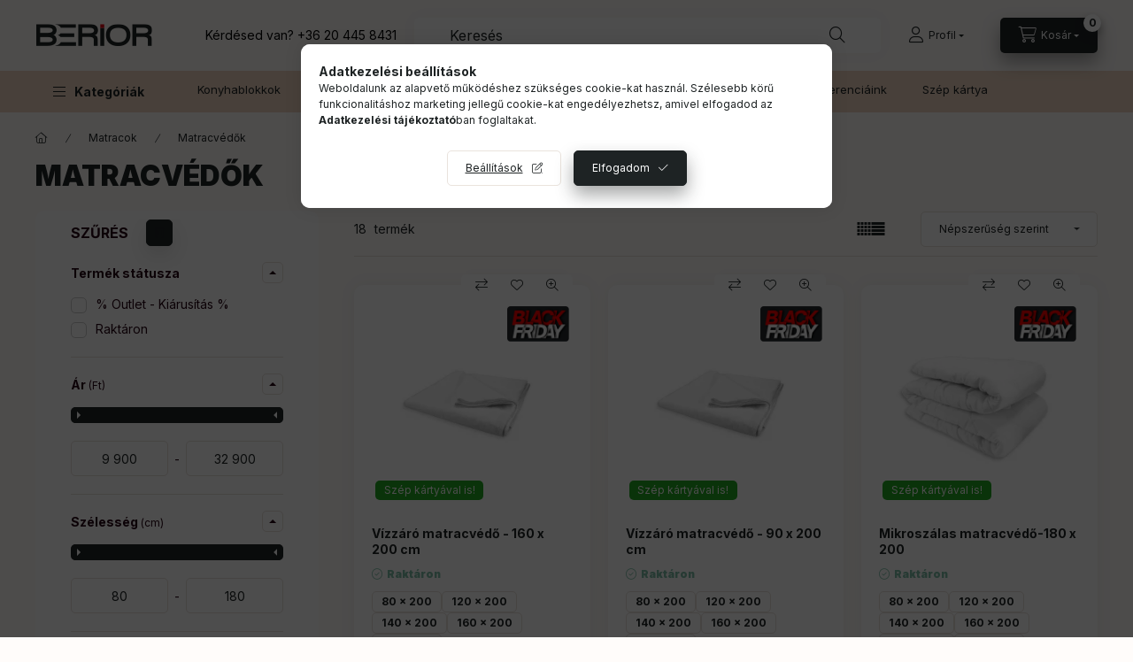

--- FILE ---
content_type: text/html; charset=UTF-8
request_url: https://berior.hu/Matracvedok
body_size: 39776
content:
<!DOCTYPE html>
<html lang="hu">
    <head>
        <meta charset="utf-8">
<meta name="description" content="Matracvédők, Bútoráruház Dorogon 2000 m2-en. Nagy választék, raktárkészlet, akár ingyenes szállítás - Áruház és raktárbázis: Dorog, Esztergomi út 37., Berior - ">
<meta name="robots" content="index, follow">
<meta http-equiv="X-UA-Compatible" content="IE=Edge">
<meta property="og:site_name" content="Berior - Több mint bútor" />
<meta property="og:title" content="Matracvédők | +36204458431 | info@berior.hu - berior.hu">
<meta property="og:description" content="Matracvédők, Bútoráruház Dorogon 2000 m2-en. Nagy választék, raktárkészlet, akár ingyenes szállítás - Áruház és raktárbázis: Dorog, Esztergomi út 37., Berior - ">
<meta property="og:type" content="website">
<meta property="og:url" content="https://berior.hu/Matracvedok">
<meta name="google-site-verification" content="JvAa5gf_PxCD1NIYYCqCGnov6oWktJiWygq">
<meta name="theme-color" content="##EED5C1">
<meta name="msapplication-TileColor" content="##EED5C1">
<meta name="mobile-web-app-capable" content="yes">
<meta name="apple-mobile-web-app-capable" content="yes">
<meta name="MobileOptimized" content="320">
<meta name="HandheldFriendly" content="true">

<title>Matracvédők | +36204458431 | info@berior.hu - berior.hu</title>


<script>
var service_type="shop";
var shop_url_main="https://berior.hu";
var actual_lang="hu";
var money_len="0";
var money_thousend=" ";
var money_dec=",";
var shop_id=51650;
var unas_design_url="https:"+"/"+"/"+"berior.hu"+"/"+"!common_design"+"/"+"custom"+"/"+"borneo.unas.hu"+"/";
var unas_design_code='0';
var unas_base_design_code='2400';
var unas_design_ver=4;
var unas_design_subver=1;
var unas_shop_url='https://berior.hu';
var responsive="yes";
var price_nullcut_disable=1;
var config_plus=new Array();
config_plus['product_tooltip']=1;
config_plus['cart_fly_id']="cart-box__fly-to-desktop";
config_plus['cart_redirect']=1;
config_plus['cart_refresh_force']="1";
config_plus['money_type']='Ft';
config_plus['money_type_display']='Ft';
config_plus['accessible_design']=true;
var lang_text=new Array();

var UNAS = UNAS || {};
UNAS.shop={"base_url":'https://berior.hu',"domain":'berior.hu',"username":'borneo.unas.hu',"id":51650,"lang":'hu',"currency_type":'Ft',"currency_code":'HUF',"currency_rate":'1',"currency_length":0,"base_currency_length":0,"canonical_url":'https://berior.hu/Matracvedok'};
UNAS.design={"code":'0',"page":'product_list'};
UNAS.api_auth="c661f2e6339a9b89fe6e799c85fe19e1";
UNAS.customer={"email":'',"id":0,"group_id":0,"without_registration":0};
UNAS.shop["category_id"]="994545";
UNAS.shop["only_private_customer_can_purchase"] = false;
 

UNAS.text = {
    "button_overlay_close": `Bezár`,
    "popup_window": `Felugró ablak`,
    "list": `lista`,
    "updating_in_progress": `frissítés folyamatban`,
    "updated": `frissítve`,
    "is_opened": `megnyitva`,
    "is_closed": `bezárva`,
    "deleted": `törölve`,
    "consent_granted": `hozzájárulás megadva`,
    "consent_rejected": `hozzájárulás elutasítva`,
    "field_is_incorrect": `mező hibás`,
    "error_title": `Hiba!`,
    "product_variants": `termék változatok`,
    "product_added_to_cart": `A termék a kosárba került`,
    "product_added_to_cart_with_qty_problem": `A termékből csak [qty_added_to_cart] [qty_unit] került kosárba`,
    "product_removed_from_cart": `A termék törölve a kosárból`,
    "reg_title_name": `Név`,
    "reg_title_company_name": `Cégnév`,
    "number_of_items_in_cart": `Kosárban lévő tételek száma`,
    "cart_is_empty": `A kosár üres`,
    "cart_updated": `A kosár frissült`
};


UNAS.text["delete_from_compare"]= `Törlés összehasonlításból`;
UNAS.text["comparison"]= `Összehasonlítás`;

UNAS.text["delete_from_favourites"]= `Törlés a kedvencek közül`;
UNAS.text["add_to_favourites"]= `Kedvencekhez`;






window.lazySizesConfig=window.lazySizesConfig || {};
window.lazySizesConfig.loadMode=1;
window.lazySizesConfig.loadHidden=false;

window.dataLayer = window.dataLayer || [];
function gtag(){dataLayer.push(arguments)};
gtag('js', new Date());
</script>

<script src="https://berior.hu/!common_packages/jquery/jquery-3.2.1.js?mod_time=1759314983"></script>
<script src="https://berior.hu/!common_packages/jquery/plugins/migrate/migrate.js?mod_time=1759314984"></script>
<script src="https://berior.hu/!common_packages/jquery/plugins/tippy/popper-2.4.4.min.js?mod_time=1759314984"></script>
<script src="https://berior.hu/!common_packages/jquery/plugins/tippy/tippy-bundle.umd.min.js?mod_time=1759314984"></script>
<script src="https://berior.hu/!common_packages/jquery/plugins/ui/ui_slider-1.11.4.js?mod_time=1759314984"></script>
<script src="https://berior.hu/!common_packages/jquery/plugins/ui/ui_touch-punch.js?mod_time=1759314984"></script>
<script src="https://berior.hu/!common_packages/jquery/plugins/tools/overlay/overlay.js?mod_time=1759314984"></script>
<script src="https://berior.hu/!common_packages/jquery/plugins/tools/toolbox/toolbox.expose.js?mod_time=1759314984"></script>
<script src="https://berior.hu/!common_packages/jquery/plugins/lazysizes/lazysizes.min.js?mod_time=1759314984"></script>
<script src="https://berior.hu/!common_packages/jquery/plugins/lazysizes/plugins/bgset/ls.bgset.min.js?mod_time=1759314984"></script>
<script src="https://berior.hu/!common_packages/jquery/own/shop_common/exploded/common.js?mod_time=1764831093"></script>
<script src="https://berior.hu/!common_packages/jquery/own/shop_common/exploded/common_overlay.js?mod_time=1759314983"></script>
<script src="https://berior.hu/!common_packages/jquery/own/shop_common/exploded/common_shop_popup.js?mod_time=1759314983"></script>
<script src="https://berior.hu/!common_packages/jquery/own/shop_common/exploded/function_accessibility_focus.js?mod_time=1759314983"></script>
<script src="https://berior.hu/!common_packages/jquery/own/shop_common/exploded/page_product_list.js?mod_time=1759314983"></script>
<script src="https://berior.hu/!common_packages/jquery/own/shop_common/exploded/function_favourites.js?mod_time=1759314983"></script>
<script src="https://berior.hu/!common_packages/jquery/own/shop_common/exploded/function_compare.js?mod_time=1759314983"></script>
<script src="https://berior.hu/!common_packages/jquery/own/shop_common/exploded/function_recommend.js?mod_time=1759314983"></script>
<script src="https://berior.hu/!common_packages/jquery/own/shop_common/exploded/function_product_print.js?mod_time=1759314983"></script>
<script src="https://berior.hu/!common_packages/jquery/own/shop_common/exploded/function_param_filter.js?mod_time=1764233415"></script>
<script src="https://berior.hu/!common_packages/jquery/own/shop_common/exploded/function_infinite_scroll.js?mod_time=1759314983"></script>
<script src="https://berior.hu/!common_packages/jquery/own/shop_common/exploded/function_accessibility_status.js?mod_time=1764233415"></script>
<script src="https://berior.hu/!common_packages/jquery/plugins/hoverintent/hoverintent.js?mod_time=1759314984"></script>
<script src="https://berior.hu/!common_packages/jquery/own/shop_tooltip/shop_tooltip.js?mod_time=1759314983"></script>
<script src="https://berior.hu/!common_packages/jquery/plugins/waypoints/waypoints-4.0.0.js?mod_time=1759314984"></script>
<script src="https://berior.hu/!common_design/base/002400/main.js?mod_time=1764233415"></script>
<script src="https://berior.hu/!common_packages/jquery/plugins/flickity/v3/flickity.pkgd.min.js?mod_time=1759314984"></script>
<script src="https://berior.hu/!common_packages/jquery/plugins/toastr/toastr.min.js?mod_time=1759314984"></script>

<link href="https://berior.hu/temp/shop_51650_90f8130a276ae97d9f93ae6b6955cf32.css?mod_time=1765376501" rel="stylesheet" type="text/css">

<link href="https://berior.hu/Matracvedok" rel="canonical">
<link href="https://berior.hu/Matracvedok,2" rel="next">
<link href="https://berior.hu/shop_ordered/51650/design_pic/favicon.ico" rel="shortcut icon">
<script>
        var google_consent=1;
    
        gtag('consent', 'default', {
           'ad_storage': 'granted',
           'ad_user_data': 'granted',
           'ad_personalization': 'granted',
           'analytics_storage': 'granted',
           'functionality_storage': 'granted',
           'personalization_storage': 'granted',
           'security_storage': 'granted'
        });

    
        gtag('consent', 'update', {
           'ad_storage': 'granted',
           'ad_user_data': 'granted',
           'ad_personalization': 'granted',
           'analytics_storage': 'granted',
           'functionality_storage': 'granted',
           'personalization_storage': 'granted',
           'security_storage': 'granted'
        });

        </script>
    <script async src="https://www.googletagmanager.com/gtag/js?id=G-L1V8TV53R5"></script>    <script>
    gtag('config', 'G-L1V8TV53R5');

        </script>
        <script>
    var google_analytics=1;

            gtag('event', 'view_item_list', {
              "currency": "HUF",
              "items": [
                                        {
                          "item_id": "0002000091",
                          "item_name": "Vízzáró matracvédő - 160 x 200 cm",
                                                    "item_category": "Matracok/Matracvédők",                          "price": '17910',
                          "list_position": 1,
                          "list_name": 'Matracok/Matracvédők'
                      }
                    ,                      {
                          "item_id": "0002000088",
                          "item_name": "Vízzáró matracvédő - 90 x 200 cm",
                                                    "item_category": "Matracok/Matracvédők",                          "price": '9810',
                          "list_position": 2,
                          "list_name": 'Matracok/Matracvédők'
                      }
                    ,                      {
                          "item_id": "0002000004",
                          "item_name": "Mikroszálas matracvédő-180 x 200",
                                                    "item_category": "Matracok/Matracvédők",                          "price": '29610',
                          "list_position": 3,
                          "list_name": 'Matracok/Matracvédők'
                      }
                    ,                      {
                          "item_id": "0002000003",
                          "item_name": "Mikroszálas matracvédő-160 x 200",
                                                    "item_category": "Matracok/Matracvédők",                          "price": '26010',
                          "list_position": 4,
                          "list_name": 'Matracok/Matracvédők'
                      }
                    ,                      {
                          "item_id": "0002000001",
                          "item_name": "Mikroszálas matracvédő-90 x 200",
                                                    "item_category": "Matracok/Matracvédők",                          "price": '15210',
                          "list_position": 5,
                          "list_name": 'Matracok/Matracvédők'
                      }
                    ,                      {
                          "item_id": "0002000092",
                          "item_name": "Vízzáró matracvédő  - 180 x 200",
                                                    "item_category": "Matracok/Matracvédők",                          "price": '19710',
                          "list_position": 6,
                          "list_name": 'Matracok/Matracvédők'
                      }
                    ,                      {
                          "item_id": "0002000089",
                          "item_name": "Vízzáró matracvédő -  120 x 200 cm",
                                                    "item_category": "Matracok/Matracvédők",                          "price": '12510',
                          "list_position": 7,
                          "list_name": 'Matracok/Matracvédők'
                      }
                    ,                      {
                          "item_id": "0002000090",
                          "item_name": "Vízzáró matracvédő - 140 x 200 cm",
                                                    "item_category": "Matracok/Matracvédők",                          "price": '15210',
                          "list_position": 8,
                          "list_name": 'Matracok/Matracvédők'
                      }
                    ,                      {
                          "item_id": "0002000002",
                          "item_name": "Mikroszálas matracvédő-140 x 200",
                                                    "item_category": "Matracok/Matracvédők",                          "price": '23310',
                          "list_position": 9,
                          "list_name": 'Matracok/Matracvédők'
                      }
                    ,                      {
                          "item_id": "0002000087",
                          "item_name": "Vízzáró matracvédő - 80 x 200 cm",
                                                    "item_category": "Matracok/Matracvédők",                          "price": '8910',
                          "list_position": 10,
                          "list_name": 'Matracok/Matracvédők'
                      }
                    ,                      {
                          "item_id": "0002000018",
                          "item_name": "Mikroszálas matracvédő-120 x 200",
                                                    "item_category": "Matracok/Matracvédők",                          "price": '19710',
                          "list_position": 11,
                          "list_name": 'Matracok/Matracvédők'
                      }
                    ,                      {
                          "item_id": "0002000026",
                          "item_name": "Mikroszálas matracvédő-80 x 200",
                                                    "item_category": "Matracok/Matracvédők",                          "price": '13410',
                          "list_position": 12,
                          "list_name": 'Matracok/Matracvédők'
                      }
                                  ],
              'non_interaction': true
        });
           </script>
           <script>
        gtag('config', 'AW-474149389',{'allow_enhanced_conversions':true});
                </script>
            <script>
        var google_ads=1;

                gtag('event','remarketing', {
            'ecomm_pagetype': 'category',
            'ecomm_prodid': ["0002000091","0002000088","0002000004","0002000003","0002000001","0002000092","0002000089","0002000090","0002000002","0002000087","0002000018","0002000026"]        });
            </script>
        <!-- Google Tag Manager -->
    <script>(function(w,d,s,l,i){w[l]=w[l]||[];w[l].push({'gtm.start':
            new Date().getTime(),event:'gtm.js'});var f=d.getElementsByTagName(s)[0],
            j=d.createElement(s),dl=l!='dataLayer'?'&l='+l:'';j.async=true;j.src=
            'https://www.googletagmanager.com/gtm.js?id='+i+dl;f.parentNode.insertBefore(j,f);
        })(window,document,'script','dataLayer','GTM-K8HCKPS');</script>
    <!-- End Google Tag Manager -->

    
    <script>
    var facebook_pixel=1;
    /* <![CDATA[ */
        !function(f,b,e,v,n,t,s){if(f.fbq)return;n=f.fbq=function(){n.callMethod?
            n.callMethod.apply(n,arguments):n.queue.push(arguments)};if(!f._fbq)f._fbq=n;
            n.push=n;n.loaded=!0;n.version='2.0';n.queue=[];t=b.createElement(e);t.async=!0;
            t.src=v;s=b.getElementsByTagName(e)[0];s.parentNode.insertBefore(t,s)}(window,
                document,'script','//connect.facebook.net/en_US/fbevents.js');

        fbq('init', '367380004357150');
                fbq('track', 'PageView', {}, {eventID:'PageView.aTqZUREuLhqJf4Mzto4jsQAAFrw'});
        
        $(document).ready(function() {
            $(document).on("addToCart", function(event, product_array){
                facebook_event('AddToCart',{
					content_name: product_array.name,
					content_category: product_array.category,
					content_ids: [product_array.sku],
					contents: [{'id': product_array.sku, 'quantity': product_array.qty}],
					content_type: 'product',
					value: product_array.price,
					currency: 'HUF'
				}, {eventID:'AddToCart.' + product_array.event_id});
            });

            $(document).on("addToFavourites", function(event, product_array){
                facebook_event('AddToWishlist', {
                    content_ids: [product_array.sku],
                    content_type: 'product'
                }, {eventID:'AddToFavourites.' + product_array.event_id});
            });
        });

    /* ]]> */
    </script>

        <meta content="width=device-width, initial-scale=1.0" name="viewport" />
        <link rel="preconnect" href="https://fonts.gstatic.com">
        <link rel="preload" href="https://fonts.googleapis.com/css2?family=Inter:wght@400;700;900&display=swap" as="style" />
        <link rel="stylesheet" href="https://fonts.googleapis.com/css2?family=Inter:wght@400;700;900&display=swap" media="print" onload="this.media='all'">
        <noscript>
            <link rel="stylesheet" href="https://fonts.googleapis.com/css2?family=Inter:wght@400;700;900&display=swap" />
        </noscript>
        <link rel="preload" href="https://berior.hu/!common_design/own/fonts/2400/customicons/custom-icons.css" as="style">
        <link rel="stylesheet" href="https://berior.hu/!common_design/own/fonts/2400/customicons/custom-icons.css" media="print" onload="this.media='all'">
        <noscript>
            <link rel="stylesheet" href="https://berior.hu/!common_design/own/fonts/2400/customicons/custom-icons.css" />
        </noscript>
        
        
        
        
        

        
        
        
        
                
        
        
        
        
        
        
        
        
        
                
        
        
        
                
    

    </head>


                
                
    
    
    
    
    
    
    
    
    
    
                             
    
    
    
    
    <body class='design_ver4 design_subver1' id="ud_shop_art">
        <div id="box_compare_content" class="text-center fixed-bottom">
                    
                        <script>
                $(document).ready(function(){
                    $("#box_container_shop_compare").hide();
                    $(".js-box-compare-dropdown-btn").hide();
                });
            </script>
            
    
    </div>
    <script>
        function checkCompareItems() {
            let $compare_item_num_el = $('.js-box-compare-item-num');
            $('.box-compare__dropdown-btn-item-num').html($compare_item_num_el.attr('data-count'));
        }
        $(document).on('compareBoxRefreshed', function () {
            checkCompareItems();
        });
    </script>
    
        <!-- Google Tag Manager (noscript) -->
    <noscript><iframe src="https://www.googletagmanager.com/ns.html?id=GTM-K8HCKPS"
                      height="0" width="0" style="display:none;visibility:hidden"></iframe></noscript>
    <!-- End Google Tag Manager (noscript) -->
    <div id="image_to_cart" style="display:none; position:absolute; z-index:100000;"></div>
<div class="overlay_common overlay_warning" id="overlay_cart_add"></div>
<script>$(document).ready(function(){ overlay_init("cart_add",{"onBeforeLoad":false}); });</script>
<div class="overlay_common overlay_dialog" id="overlay_save_filter"></div>
<script>$(document).ready(function(){ overlay_init("save_filter",{"closeOnEsc":true,"closeOnClick":true}); });</script>
<div id="overlay_login_outer"></div>	
	<script>
	$(document).ready(function(){
	    var login_redir_init="";

		$("#overlay_login_outer").overlay({
			onBeforeLoad: function() {
                var login_redir_temp=login_redir_init;
                if (login_redir_act!="") {
                    login_redir_temp=login_redir_act;
                    login_redir_act="";
                }

									$.ajax({
						type: "GET",
						async: true,
						url: "https://berior.hu/shop_ajax/ajax_popup_login.php",
						data: {
							shop_id:"51650",
							lang_master:"hu",
                            login_redir:login_redir_temp,
							explicit:"ok",
							get_ajax:"1"
						},
						success: function(data){
							$("#overlay_login_outer").html(data);
							if (unas_design_ver >= 5) $("#overlay_login_outer").modal('show');
							$('#overlay_login1 input[name=shop_pass_login]').keypress(function(e) {
								var code = e.keyCode ? e.keyCode : e.which;
								if(code.toString() == 13) {		
									document.form_login_overlay.submit();		
								}	
							});	
						}
					});
								},
			top: 50,
			mask: {
	color: "#000000",
	loadSpeed: 200,
	maskId: "exposeMaskOverlay",
	opacity: 0.7
},
			closeOnClick: (config_plus['overlay_close_on_click_forced'] === 1),
			onClose: function(event, overlayIndex) {
				$("#login_redir").val("");
			},
			load: false
		});
		
			});
	function overlay_login() {
		$(document).ready(function(){
			$("#overlay_login_outer").overlay().load();
		});
	}
	function overlay_login_remind() {
        if (unas_design_ver >= 5) {
            $("#overlay_remind").overlay().load();
        } else {
            $(document).ready(function () {
                $("#overlay_login_outer").overlay().close();
                setTimeout('$("#overlay_remind").overlay().load();', 250);
            });
        }
	}

    var login_redir_act="";
    function overlay_login_redir(redir) {
        login_redir_act=redir;
        $("#overlay_login_outer").overlay().load();
    }
	</script>  
	<div class="overlay_common overlay_info" id="overlay_remind"></div>
<script>$(document).ready(function(){ overlay_init("remind",[]); });</script>

	<script>
    	function overlay_login_error_remind() {
		$(document).ready(function(){
			load_login=0;
			$("#overlay_error").overlay().close();
			setTimeout('$("#overlay_remind").overlay().load();', 250);	
		});
	}
	</script>  
	<div class="overlay_common overlay_info" id="overlay_newsletter"></div>
<script>$(document).ready(function(){ overlay_init("newsletter",[]); });</script>

<script>
function overlay_newsletter() {
    $(document).ready(function(){
        $("#overlay_newsletter").overlay().load();
    });
}
</script>
<div class="overlay_common overlay_error" id="overlay_script"></div>
<script>$(document).ready(function(){ overlay_init("script",[]); });</script>
<style> .grecaptcha-badge { display: none !important; } </style>     <script>
    $(document).ready(function() {
        $.ajax({
            type: "GET",
            url: "https://berior.hu/shop_ajax/ajax_stat.php",
            data: {master_shop_id:"51650",get_ajax:"1"}
        });
    });
    </script>
    

    
    <div id="container" class="page_shop_art_994545 readmore-v2
js-ajax-filter-box-checking filter-exists filter-box-in-sidebar nav-position-top header-will-fixed fixed-cart-on-artdet">
                
        
                        <nav id="nav--mobile-top" class="nav header nav--mobile nav--top d-sm-none js-header js-header-fixed">
            <div class="header-inner js-header-inner w-100">
                <div class="d-flex justify-content-start align-items-center d-sm-none">
                                        <button type="button" class="hamburger-box__dropdown-btn-mobile burger btn dropdown__btn" id="hamburger-box__dropdown-btn" aria-label="hamburger button" data-btn-for="#hamburger-box__dropdown">
                        <span class="burger__lines">
                            <span class="burger__line"></span>
                            <span class="burger__line"></span>
                            <span class="burger__line"></span>
                        </span>
                        <span class="dropdown__btn-text">
                            Kategóriák
                        </span>
                    </button>
                    
                        <div id="header_logo_img" class="js-element header_logo logo" data-element-name="header_logo">
        <div class="header_logo-img-container">
            <div class="header_logo-img-wrapper">
                                                <a class="has-img" href="https://berior.hu/">                    <picture>
                                                <source width="132" height="32" media="(max-width: 575.98px)" srcset="https://berior.hu/!common_design/custom/borneo.unas.hu/element/layout_hu_header_logo-400x120_1_small.png?time=1691135523 132w, https://berior.hu/!common_design/custom/borneo.unas.hu/element/layout_hu_header_logo-400x120_1_small_retina.png?time=1691135523 132w" sizes="132px"/>
                                                <source srcset="https://berior.hu/!common_design/custom/borneo.unas.hu/element/layout_hu_header_logo-400x120_1_default.png?time=1691135523 1x, https://berior.hu/!common_design/custom/borneo.unas.hu/element/layout_hu_header_logo-400x120_1_default_retina.png?time=1691135523 2x" />
                        <img                              src="https://berior.hu/!common_design/custom/borneo.unas.hu/element/layout_hu_header_logo-400x120_1_default.png?time=1691135523"                             
                             alt="Berior - Több mint bútor                        "/>
                    </picture>
                    </a>                                        </div>
        </div>
    </div>


                    <button class="search-box__dropdown-btn btn dropdown__btn" aria-label="search button" type="button" data-btn-for="#search-box__dropdown">
                        <span class="search-box__dropdown-btn-icon dropdown__btn-icon icon--search"></span>
                    </button>

                                <div class="js-element header_text_section_2 d-sm-none" data-element-name="header_text_section_2">
            <div class="header_text_section_2-slide slide-1"><p><span style="color: #000000;">Kérdésed van? <a href="tel:+36 20 445 8431" style="color: #000000;">+36 20 445 8431</a></span></p></div>
    </div>

        

                        
    

                    


 
 <div id="reload1_box_filter_content">
 <button class="filter-box__dropdown-btn btn dropdown__btn"
 type="button" data-btn-for="#filter-dropdown" aria-label="Szűrés"
 >
 <span class="filter-box__dropdown-btn-text">Szűrés</span>
 <span class="filter-box__dropdown-btn-icon dropdown__btn-icon icon--filter"></span>
 <span class="filter-box__dropdown-btn-param-checked-num js-param-checked-num" data-text="aktív"></span>
 </button>
 </div>
 
 

                    
                            <button class="profile__dropdown-btn js-profile-btn btn dropdown__btn" id="profile__dropdown-btn" type="button"
            data-orders="https://berior.hu/shop_order_track.php" data-btn-for="#profile__dropdown"
            aria-label="Profil" aria-haspopup="dialog" aria-expanded="false" aria-controls="profile__dropdown"
    >
        <span class="profile__dropdown-btn-icon dropdown__btn-icon icon--user"></span>
        <span class="profile__text dropdown__btn-text">Profil</span>
            </button>
    
    
                    <button class="cart-box__dropdown-btn btn dropdown__btn js-cart-box-loaded-by-ajax" aria-label="cart button" type="button" data-btn-for="#cart-box__dropdown">
                        <span class="cart-box__dropdown-btn-icon dropdown__btn-icon icon--cart"></span>
                        <span class="cart-box__text dropdown__btn-text">Kosár</span>
                                    <span id="box_cart_content" class="cart-box">                <span class="bubble cart-box__bubble">0</span>
            </span>
    
                    </button>
                </div>
            </div>
        </nav>
        
        <header id="header--desktop" class="header header--desktop d-none d-sm-block js-header js-header-fixed">
            <div class="header-inner js-header-inner">
                <div class="header__top">
                    <div class="container">
                        <div class="header__top-inner">
                            <div class="row no-gutters gutters-md-10 justify-content-center align-items-center">
                                <div class="header__top-left col col-xl-auto">
                                    <div class="header__left-inner d-flex align-items-center">
                                                                                <div class="nav-link--products-placeholder-on-fixed-header burger btn">
                                            <span class="burger__lines">
                                                <span class="burger__line"></span>
                                                <span class="burger__line"></span>
                                                <span class="burger__line"></span>
                                            </span>
                                            <span class="burger__text dropdown__btn-text">
                                                Kategóriák
                                            </span>
                                        </div>
                                        <button type="button" class="hamburger-box__dropdown-btn burger btn dropdown__btn d-lg-none" id="hamburger-box__dropdown-btn2" aria-label="hamburger button" data-btn-for="#hamburger-box__dropdown">
                                            <span class="burger__lines">
                                              <span class="burger__line"></span>
                                              <span class="burger__line"></span>
                                              <span class="burger__line"></span>
                                            </span>
                                            <span class="burger__text dropdown__btn-text">
                                              Kategóriák
                                            </span>
                                        </button>
                                                                                    <div id="header_logo_img" class="js-element header_logo logo" data-element-name="header_logo">
        <div class="header_logo-img-container">
            <div class="header_logo-img-wrapper">
                                                <a class="has-img" href="https://berior.hu/">                    <picture>
                                                <source width="132" height="32" media="(max-width: 575.98px)" srcset="https://berior.hu/!common_design/custom/borneo.unas.hu/element/layout_hu_header_logo-400x120_1_small.png?time=1691135523 132w, https://berior.hu/!common_design/custom/borneo.unas.hu/element/layout_hu_header_logo-400x120_1_small_retina.png?time=1691135523 132w" sizes="132px"/>
                                                <source srcset="https://berior.hu/!common_design/custom/borneo.unas.hu/element/layout_hu_header_logo-400x120_1_default.png?time=1691135523 1x, https://berior.hu/!common_design/custom/borneo.unas.hu/element/layout_hu_header_logo-400x120_1_default_retina.png?time=1691135523 2x" />
                        <img                              src="https://berior.hu/!common_design/custom/borneo.unas.hu/element/layout_hu_header_logo-400x120_1_default.png?time=1691135523"                             
                             alt="Berior - Több mint bútor                        "/>
                    </picture>
                    </a>                                        </div>
        </div>
    </div>

                                        <div class="js-element header_text_section_2" data-element-name="header_text_section_2">
            <div class="header_text_section_2-slide slide-1"><p><span style="color: #000000;">Kérdésed van? <a href="tel:+36 20 445 8431" style="color: #000000;">+36 20 445 8431</a></span></p></div>
    </div>

                                    </div>
                                </div>
                                <div class="header__top-right col-auto col-xl d-flex justify-content-end align-items-center">
                                    <button class="search-box__dropdown-btn btn dropdown__btn d-xl-none" id="#search-box__dropdown-btn2" aria-label="search button" type="button" data-btn-for="#search-box__dropdown2">
                                        <span class="search-box__dropdown-btn-icon dropdown__btn-icon icon--search"></span>
                                        <span class="search-box__text dropdown__btn-text">Keresés</span>
                                    </button>
                                    <div class="search-box__dropdown dropdown__content dropdown__content-till-lg" id="search-box__dropdown2" data-content-for="#search-box__dropdown-btn2" data-content-direction="full">
                                        <span class="dropdown__caret"></span>
                                        <button class="dropdown__btn-close search-box__dropdown__btn-close btn-close" type="button" title="bezár" aria-label="bezár"></button>
                                        <div class="dropdown__content-inner search-box__inner position-relative js-search browser-is-chrome search-smart-enabled"
     id="box_search_content2">
    <form name="form_include_search2" id="form_include_search2" action="https://berior.hu/shop_search.php" method="get">
    <div class="search-box__form-inner d-flex flex-column">
        <div class="form-group box-search-group mb-0 js-search-smart-insert-after-here">
            <input data-stay-visible-breakpoint="1280" id="box_search_input2" class="search-box__input ac_input js-search-input form-control"
                   name="search" pattern=".{3,100}" aria-label="Keresés" title="Hosszabb kereső kifejezést írj be!"
                   placeholder="Keresés" type="search" maxlength="100" autocomplete="off" required                   role="combobox" aria-autocomplete="list" aria-expanded="false"
                                      aria-controls="search-smart-suggestions search-smart-actual-query search-smart-categories search-smart-contents search-smart-products"
                               >
            <div class="search-box__search-btn-outer input-group-append" title="Keresés">
                <button class="btn search-box__search-btn" aria-label="Keresés">
                    <span class="search-box__search-btn-icon icon--search"></span>
                </button>
            </div>
            <div class="search__loading">
                <div class="loading-spinner--small"></div>
            </div>
        </div>
        <div class="ac_results2">
            <span class="ac_result__caret"></span>
        </div>
    </div>
    </form>
</div>

                                    </div>
                                                                                <button class="profile__dropdown-btn js-profile-btn btn dropdown__btn" id="profile__dropdown-btn" type="button"
            data-orders="https://berior.hu/shop_order_track.php" data-btn-for="#profile__dropdown"
            aria-label="Profil" aria-haspopup="dialog" aria-expanded="false" aria-controls="profile__dropdown"
    >
        <span class="profile__dropdown-btn-icon dropdown__btn-icon icon--user"></span>
        <span class="profile__text dropdown__btn-text">Profil</span>
            </button>
    
    
                                    <button id="cart-box__fly-to-desktop" class="cart-box__dropdown-btn btn dropdown__btn js-cart-box-loaded-by-ajax" aria-label="cart button" type="button" data-btn-for="#cart-box__dropdown">
                                        <span class="cart-box__dropdown-btn-icon dropdown__btn-icon icon--cart"></span>
                                        <span class="cart-box__text dropdown__btn-text">Kosár</span>
                                        <span class="bubble cart-box__bubble">-</span>
                                    </button>
                                </div>
                            </div>
                        </div>
                    </div>
                </div>
                                <div class="header__bottom">
                    <div class="container">
                        <nav class="navbar d-none d-lg-flex navbar-expand navbar-light align-items-stretch">
                                                        <ul id="nav--cat" class="nav nav--cat js-navbar-nav">
                                <li class="nav-item dropdown nav--main nav-item--products">
                                    <a class="nav-link nav-link--products burger d-lg-flex" href="#" onclick="event.preventDefault();" role="button" data-text="Kategóriák" data-toggle="dropdown" aria-expanded="false" aria-haspopup="true">
                                        <span class="burger__lines">
                                            <span class="burger__line"></span>
                                            <span class="burger__line"></span>
                                            <span class="burger__line"></span>
                                        </span>
                                        <span class="burger__text dropdown__btn-text">
                                            Kategóriák
                                        </span>
                                    </a>
                                    <div id="dropdown-cat" class="dropdown-menu d-none d-block clearfix dropdown--cat with-auto-breaking-megasubmenu dropdown--level-0">
                                                    <ul class="nav-list--0" aria-label="Kategóriák">
            <li id="nav-item-akcio" class="nav-item spec-item js-nav-item-akcio">
                        <a class="nav-link"
               aria-label="% Outlet - Kiárusítás % kategória"
                href="https://berior.hu/butor-outlet-kiarusitas"            >
                                            <span class="nav-link__text">
                    % Outlet - Kiárusítás %                </span>
            </a>
                    </li>
            <li id="nav-item-242327" class="nav-item dropdown js-nav-item-242327">
                        <a class="nav-link"
               aria-label="Kanapék és ülőgarnitúrák kategória"
                href="#" role="button" data-toggle="dropdown" aria-haspopup="true" aria-expanded="false" onclick="handleSub('242327','https://berior.hu/shop_ajax/ajax_box_cat.php?get_ajax=1&type=layout&change_lang=hu&level=1&key=242327&box_var_name=shop_cat&box_var_layout_cache=1&box_var_expand_cache=yes&box_var_expand_cache_name=desktop&box_var_layout_level0=0&box_var_layout_level1=1&box_var_layout=2&box_var_ajax=1&box_var_section=content&box_var_highlight=yes&box_var_type=expand&box_var_div=no');return false;"            >
                                            <span class="nav-link__text">
                    Kanapék és ülőgarnitúrák                </span>
            </a>
                        <div class="megasubmenu dropdown-menu">
                <div class="megasubmenu__sticky-content">
                    <div class="loading-spinner"></div>
                </div>
                            </div>
                    </li>
            <li id="nav-item-327905" class="nav-item dropdown js-nav-item-327905">
                        <a class="nav-link"
               aria-label="Székek és fotelek kategória"
                href="#" role="button" data-toggle="dropdown" aria-haspopup="true" aria-expanded="false" onclick="handleSub('327905','https://berior.hu/shop_ajax/ajax_box_cat.php?get_ajax=1&type=layout&change_lang=hu&level=1&key=327905&box_var_name=shop_cat&box_var_layout_cache=1&box_var_expand_cache=yes&box_var_expand_cache_name=desktop&box_var_layout_level0=0&box_var_layout_level1=1&box_var_layout=2&box_var_ajax=1&box_var_section=content&box_var_highlight=yes&box_var_type=expand&box_var_div=no');return false;"            >
                                            <span class="nav-link__text">
                    Székek és fotelek                </span>
            </a>
                        <div class="megasubmenu dropdown-menu">
                <div class="megasubmenu__sticky-content">
                    <div class="loading-spinner"></div>
                </div>
                            </div>
                    </li>
            <li id="nav-item-756119" class="nav-item dropdown js-nav-item-756119">
                        <a class="nav-link"
               aria-label="Konyhabútorok kategória"
                href="#" role="button" data-toggle="dropdown" aria-haspopup="true" aria-expanded="false" onclick="handleSub('756119','https://berior.hu/shop_ajax/ajax_box_cat.php?get_ajax=1&type=layout&change_lang=hu&level=1&key=756119&box_var_name=shop_cat&box_var_layout_cache=1&box_var_expand_cache=yes&box_var_expand_cache_name=desktop&box_var_layout_level0=0&box_var_layout_level1=1&box_var_layout=2&box_var_ajax=1&box_var_section=content&box_var_highlight=yes&box_var_type=expand&box_var_div=no');return false;"            >
                                            <span class="nav-link__text">
                    Konyhabútorok                </span>
            </a>
                        <div class="megasubmenu dropdown-menu">
                <div class="megasubmenu__sticky-content">
                    <div class="loading-spinner"></div>
                </div>
                            </div>
                    </li>
            <li id="nav-item-459668" class="nav-item dropdown js-nav-item-459668">
                        <a class="nav-link"
               aria-label="Szekrények és tárolók kategória"
                href="#" role="button" data-toggle="dropdown" aria-haspopup="true" aria-expanded="false" onclick="handleSub('459668','https://berior.hu/shop_ajax/ajax_box_cat.php?get_ajax=1&type=layout&change_lang=hu&level=1&key=459668&box_var_name=shop_cat&box_var_layout_cache=1&box_var_expand_cache=yes&box_var_expand_cache_name=desktop&box_var_layout_level0=0&box_var_layout_level1=1&box_var_layout=2&box_var_ajax=1&box_var_section=content&box_var_highlight=yes&box_var_type=expand&box_var_div=no');return false;"            >
                                            <span class="nav-link__text">
                    Szekrények és tárolók                </span>
            </a>
                        <div class="megasubmenu dropdown-menu">
                <div class="megasubmenu__sticky-content">
                    <div class="loading-spinner"></div>
                </div>
                            </div>
                    </li>
            <li id="nav-item-393823" class="nav-item dropdown js-nav-item-393823">
                        <a class="nav-link"
               aria-label="Ágyak kategória"
                href="#" role="button" data-toggle="dropdown" aria-haspopup="true" aria-expanded="false" onclick="handleSub('393823','https://berior.hu/shop_ajax/ajax_box_cat.php?get_ajax=1&type=layout&change_lang=hu&level=1&key=393823&box_var_name=shop_cat&box_var_layout_cache=1&box_var_expand_cache=yes&box_var_expand_cache_name=desktop&box_var_layout_level0=0&box_var_layout_level1=1&box_var_layout=2&box_var_ajax=1&box_var_section=content&box_var_highlight=yes&box_var_type=expand&box_var_div=no');return false;"            >
                                            <span class="nav-link__text">
                    Ágyak                </span>
            </a>
                        <div class="megasubmenu dropdown-menu">
                <div class="megasubmenu__sticky-content">
                    <div class="loading-spinner"></div>
                </div>
                            </div>
                    </li>
            <li id="nav-item-126522" class="nav-item dropdown js-nav-item-126522">
                        <a class="nav-link"
               aria-label="Matracok kategória"
                href="#" role="button" data-toggle="dropdown" aria-haspopup="true" aria-expanded="false" onclick="handleSub('126522','https://berior.hu/shop_ajax/ajax_box_cat.php?get_ajax=1&type=layout&change_lang=hu&level=1&key=126522&box_var_name=shop_cat&box_var_layout_cache=1&box_var_expand_cache=yes&box_var_expand_cache_name=desktop&box_var_layout_level0=0&box_var_layout_level1=1&box_var_layout=2&box_var_ajax=1&box_var_section=content&box_var_highlight=yes&box_var_type=expand&box_var_div=no');return false;"            >
                                            <span class="nav-link__text">
                    Matracok                </span>
            </a>
                        <div class="megasubmenu dropdown-menu">
                <div class="megasubmenu__sticky-content">
                    <div class="loading-spinner"></div>
                </div>
                            </div>
                    </li>
            <li id="nav-item-600482" class="nav-item dropdown js-nav-item-600482">
                        <a class="nav-link"
               aria-label="Asztalok kategória"
                href="#" role="button" data-toggle="dropdown" aria-haspopup="true" aria-expanded="false" onclick="handleSub('600482','https://berior.hu/shop_ajax/ajax_box_cat.php?get_ajax=1&type=layout&change_lang=hu&level=1&key=600482&box_var_name=shop_cat&box_var_layout_cache=1&box_var_expand_cache=yes&box_var_expand_cache_name=desktop&box_var_layout_level0=0&box_var_layout_level1=1&box_var_layout=2&box_var_ajax=1&box_var_section=content&box_var_highlight=yes&box_var_type=expand&box_var_div=no');return false;"            >
                                            <span class="nav-link__text">
                    Asztalok                </span>
            </a>
                        <div class="megasubmenu dropdown-menu">
                <div class="megasubmenu__sticky-content">
                    <div class="loading-spinner"></div>
                </div>
                            </div>
                    </li>
            <li id="nav-item-388607" class="nav-item dropdown js-nav-item-388607">
                        <a class="nav-link"
               aria-label="Bútorszettek kategória"
                href="#" role="button" data-toggle="dropdown" aria-haspopup="true" aria-expanded="false" onclick="handleSub('388607','https://berior.hu/shop_ajax/ajax_box_cat.php?get_ajax=1&type=layout&change_lang=hu&level=1&key=388607&box_var_name=shop_cat&box_var_layout_cache=1&box_var_expand_cache=yes&box_var_expand_cache_name=desktop&box_var_layout_level0=0&box_var_layout_level1=1&box_var_layout=2&box_var_ajax=1&box_var_section=content&box_var_highlight=yes&box_var_type=expand&box_var_div=no');return false;"            >
                                            <span class="nav-link__text">
                    Bútorszettek                </span>
            </a>
                        <div class="megasubmenu dropdown-menu">
                <div class="megasubmenu__sticky-content">
                    <div class="loading-spinner"></div>
                </div>
                            </div>
                    </li>
            <li id="nav-item-369770" class="nav-item dropdown js-nav-item-369770">
                        <a class="nav-link"
               aria-label="Egyéb bútorok kategória"
                href="#" role="button" data-toggle="dropdown" aria-haspopup="true" aria-expanded="false" onclick="handleSub('369770','https://berior.hu/shop_ajax/ajax_box_cat.php?get_ajax=1&type=layout&change_lang=hu&level=1&key=369770&box_var_name=shop_cat&box_var_layout_cache=1&box_var_expand_cache=yes&box_var_expand_cache_name=desktop&box_var_layout_level0=0&box_var_layout_level1=1&box_var_layout=2&box_var_ajax=1&box_var_section=content&box_var_highlight=yes&box_var_type=expand&box_var_div=no');return false;"            >
                                            <span class="nav-link__text">
                    Egyéb bútorok                </span>
            </a>
                        <div class="megasubmenu dropdown-menu">
                <div class="megasubmenu__sticky-content">
                    <div class="loading-spinner"></div>
                </div>
                            </div>
                    </li>
            <li id="nav-item-931968" class="nav-item dropdown js-nav-item-931968">
                        <a class="nav-link"
               aria-label="Dekoráció kategória"
                href="#" role="button" data-toggle="dropdown" aria-haspopup="true" aria-expanded="false" onclick="handleSub('931968','https://berior.hu/shop_ajax/ajax_box_cat.php?get_ajax=1&type=layout&change_lang=hu&level=1&key=931968&box_var_name=shop_cat&box_var_layout_cache=1&box_var_expand_cache=yes&box_var_expand_cache_name=desktop&box_var_layout_level0=0&box_var_layout_level1=1&box_var_layout=2&box_var_ajax=1&box_var_section=content&box_var_highlight=yes&box_var_type=expand&box_var_div=no');return false;"            >
                                            <span class="nav-link__text">
                    Dekoráció                </span>
            </a>
                        <div class="megasubmenu dropdown-menu">
                <div class="megasubmenu__sticky-content">
                    <div class="loading-spinner"></div>
                </div>
                            </div>
                    </li>
            <li id="nav-item-829603" class="nav-item js-nav-item-829603">
                        <a class="nav-link"
               aria-label="Lábtörlők kategória"
                href="https://berior.hu/Labtorlok"            >
                                            <span class="nav-link__text">
                    Lábtörlők                </span>
            </a>
                    </li>
        </ul>

    
                                    </div>
                                </li>
                            </ul>
                                                                                                                    
    <ul aria-label="Menüpontok" id="nav--menu" class="nav nav--menu js-navbar-nav">
                <li class="nav-item nav--main js-nav-item-940344">
                        <a class="nav-link" href="https://berior.hu/Konyhablokkok">
                            Konyhablokkok
            </a>
                    </li>
                <li class="nav-item nav--main js-nav-item-376682">
                        <a class="nav-link" href="https://berior.hu//Szobak">
                            Szobák
            </a>
                    </li>
                <li class="nav-item nav--main js-nav-item-806263">
                        <a class="nav-link" href="https://berior.hu//butorcsaladok">
                            Bútorcsaládok
            </a>
                    </li>
                <li class="nav-item nav--main js-nav-item-701995">
                        <a class="nav-link" href="https://berior.hu/black-friday-akciok">
                            Black Friday akciók
            </a>
                    </li>
                <li class="nav-item nav--main js-nav-item-930300">
                        <a class="nav-link" href="https://berior.hu/blog">
                            Blog
            </a>
                    </li>
                <li class="nav-item nav--main js-nav-item-536291">
                        <a class="nav-link" href="https://berior.hu/aruhazunk">
                            Áruházunk
            </a>
                    </li>
                <li class="nav-item nav--main js-nav-item-410891">
                        <a class="nav-link" href="https://berior.hu/referenciaink">
                            Referenciáink
            </a>
                    </li>
                <li class="nav-item nav--main js-nav-item-242817">
                        <a class="nav-link" href="https://berior.hu/szep-kartya">
                            Szép kártya
            </a>
                    </li>
            </ul>

    
                                                    </nav>
                        <script>
    let addOverflowHidden = function() {
        $('.hamburger-box__dropdown-inner').addClass('overflow-hidden');
    }
    function scrollToBreadcrumb() {
        scrollToElement({ element: '.nav-list-breadcrumb', offset: getVisibleDistanceTillHeaderBottom(), scrollIn: '.hamburger-box__dropdown-inner', container: '.hamburger-box__dropdown-inner', duration: 0, callback: addOverflowHidden });
    }

    function setHamburgerBoxHeight(height) {
        $('.hamburger-box__dropdown').css('height', height + 80);
    }

    let mobileMenuScrollData = [];

    function handleSub2(thisOpenBtn, id, ajaxUrl) {
        let navItem = $('#nav-item-'+id+'--m');
        let openBtn = $(thisOpenBtn);
        let $thisScrollableNavList = navItem.closest('.nav-list-mobile');
        let thisNavListLevel = $thisScrollableNavList.data("level");

        if ( thisNavListLevel == 0 ) {
            $thisScrollableNavList = navItem.closest('.hamburger-box__dropdown-inner');
        }
        mobileMenuScrollData["level_" + thisNavListLevel + "_position"] = $thisScrollableNavList.scrollTop();
        mobileMenuScrollData["level_" + thisNavListLevel + "_element"] = $thisScrollableNavList;

        if (!navItem.hasClass('ajax-loading')) {
            if (catSubOpen2(openBtn, navItem)) {
                if (ajaxUrl) {
                    if (!navItem.hasClass('ajax-loaded')) {
                        catSubLoad2(navItem, ajaxUrl);
                    } else {
                        scrollToBreadcrumb();
                    }
                } else {
                    scrollToBreadcrumb();
                }
            }
        }
    }
    function catSubOpen2(openBtn,navItem) {
        let thisSubMenu = navItem.find('.nav-list-menu--sub').first();
        let thisParentMenu = navItem.closest('.nav-list-menu');
        thisParentMenu.addClass('hidden');

        if (navItem.hasClass('show')) {
            openBtn.attr('aria-expanded','false');
            navItem.removeClass('show');
            thisSubMenu.removeClass('show');
        } else {
            openBtn.attr('aria-expanded','true');
            navItem.addClass('show');
            thisSubMenu.addClass('show');
            if (window.matchMedia('(min-width: 576px) and (max-width: 1259.8px )').matches) {
                let thisSubMenuHeight = thisSubMenu.outerHeight();
                if (thisSubMenuHeight > 0) {
                    setHamburgerBoxHeight(thisSubMenuHeight);
                }
            }
        }
        return true;
    }
    function catSubLoad2(navItem, ajaxUrl){
        let thisSubMenu = $('.nav-list-menu--sub', navItem);
        $.ajax({
            type: 'GET',
            url: ajaxUrl,
            beforeSend: function(){
                navItem.addClass('ajax-loading');
                setTimeout(function (){
                    if (!navItem.hasClass('ajax-loaded')) {
                        navItem.addClass('ajax-loader');
                        thisSubMenu.addClass('loading');
                    }
                }, 150);
            },
            success:function(data){
                thisSubMenu.html(data);
                $(document).trigger("ajaxCatSubLoaded");

                let thisParentMenu = navItem.closest('.nav-list-menu');
                let thisParentBreadcrumb = thisParentMenu.find('> .nav-list-breadcrumb');

                /* ha már van a szülőnek breadcrumbja, akkor azt hozzáfűzzük a gyerekhez betöltéskor */
                if (thisParentBreadcrumb.length > 0) {
                    let thisParentLink = thisParentBreadcrumb.find('.nav-list-parent-link').clone();
                    let thisSubMenuParentLink = thisSubMenu.find('.nav-list-parent-link');
                    thisParentLink.insertBefore(thisSubMenuParentLink);
                }

                navItem.removeClass('ajax-loading ajax-loader').addClass('ajax-loaded');
                thisSubMenu.removeClass('loading');
                if (window.matchMedia('(min-width: 576px) and (max-width: 1259.8px )').matches) {
                    let thisSubMenuHeight = thisSubMenu.outerHeight();
                    setHamburgerBoxHeight(thisSubMenuHeight);
                }
                scrollToBreadcrumb();
            }
        });
    }
    function catBack(thisBtn) {
        let thisCatLevel = $(thisBtn).closest('.nav-list-menu--sub');
        let thisParentItem = $(thisBtn).closest('.nav-item.show');
        let thisParentMenu = thisParentItem.closest('.nav-list-menu');

        if ( $(thisBtn).data("belongs-to-level") == 0 ) {
            mobileMenuScrollData["level_0_element"].animate({ scrollTop: mobileMenuScrollData["level_0_position"] }, 0, function() {});
        }

        if (window.matchMedia('(min-width: 576px) and (max-width: 1259.8px )').matches) {
            let thisParentMenuHeight = 0;
            if ( thisParentItem.parent('ul').hasClass('nav-list-mobile--0') ) {
                let sumHeight = 0;
                $( thisParentItem.closest('.hamburger-box__dropdown-nav-lists-wrapper').children() ).each(function() {
                    sumHeight+= $(this).outerHeight(true);
                });
                thisParentMenuHeight = sumHeight;
            } else {
                thisParentMenuHeight = thisParentMenu.outerHeight();
            }
            setHamburgerBoxHeight(thisParentMenuHeight);
        }
        if ( thisParentItem.parent('ul').hasClass('nav-list-mobile--0') ) {
            $('.hamburger-box__dropdown-inner').removeClass('overflow-hidden');
        }
        thisParentMenu.removeClass('hidden');
        thisCatLevel.removeClass('show');
        thisParentItem.removeClass('show');
        thisParentItem.find('.nav-button').attr('aria-expanded','false');
        return true;
    }

    function handleSub($id, $ajaxUrl) {
        let $navItem = $('#nav-item-'+$id);

        if (!$navItem.hasClass('ajax-loading')) {
            if (catSubOpen($navItem)) {
                if (!$navItem.hasClass('ajax-loaded')) {
                    catSubLoad($id, $ajaxUrl);
                }
            }
        }
    }

    function catSubOpen($navItem) {
        handleCloseDropdowns();
        let thisNavLink = $navItem.find('> .nav-link');
        let thisNavItem = thisNavLink.parent();
        let thisNavbarNav = $('.js-navbar-nav');
        let thisDropdownMenu = thisNavItem.find('.dropdown-menu').first();

        /*remove is-opened class form the rest menus (cat+plus)*/
        thisNavbarNav.find('.show').not(thisNavItem).not('.nav-item--products').not('.dropdown--cat').removeClass('show');

        /* check handler exists */
        let existingHandler = thisNavItem.data('keydownHandler');

        /* is has, off it */
        if (existingHandler) {
            thisNavItem.off('keydown', existingHandler);
        }

        const focusExitHandler = function(e) {
            if (e.key === "Escape") {
                handleCloseDropdownCat(false,{
                    reason: 'escape',
                    element: thisNavItem,
                    handler: focusExitHandler
                });
            }
        }

        if (thisNavItem.hasClass('show')) {
            thisNavLink.attr('aria-expanded','false');
            thisNavItem.removeClass('show');
            thisDropdownMenu.removeClass('show');
            $('html').removeClass('cat-megasubmenu-opened');
            $('#dropdown-cat').removeClass('has-opened');

            thisNavItem.off('keydown', focusExitHandler);
        } else {
            thisNavLink.attr('aria-expanded','true');
            thisNavItem.addClass('show');
            thisDropdownMenu.addClass('show');
            $('#dropdown-cat').addClass('has-opened');
            $('html').addClass('cat-megasubmenu-opened');

            thisNavItem.on('keydown', focusExitHandler);
            thisNavItem.data('keydownHandler', focusExitHandler);
        }
        return true;
    }
    function catSubLoad($id, $ajaxUrl){
        const $navItem = $('#nav-item-'+$id);
        const $thisMegasubmenu = $(".megasubmenu", $navItem);
        const parentDropdownMenuHeight = $navItem.closest('.dropdown-menu').outerHeight();
        const $thisMegasubmenuStickyContent = $(".megasubmenu__sticky-content", $thisMegasubmenu);
        $thisMegasubmenuStickyContent.css('height', parentDropdownMenuHeight);

        $.ajax({
            type: 'GET',
            url: $ajaxUrl,
            beforeSend: function(){
                $navItem.addClass('ajax-loading');
                setTimeout(function (){
                    if (!$navItem.hasClass('ajax-loaded')) {
                        $navItem.addClass('ajax-loader');
                    }
                }, 150);
            },
            success:function(data){
                $thisMegasubmenuStickyContent.html(data);
                const $thisScrollContainer = $thisMegasubmenu.find('.megasubmenu__cats-col').first();

                $thisScrollContainer.on('wheel', function(e){
                    e.preventDefault();
                    $(this).scrollLeft($(this).scrollLeft() + e.originalEvent.deltaY);
                });

                $navItem.removeClass('ajax-loading ajax-loader').addClass('ajax-loaded');
                $(document).trigger("ajaxCatSubLoaded");
            }
        });
    }

    $(document).ready(function () {
        $('.nav--menu .dropdown').on('focusout',function(event) {
            let dropdown = this.querySelector('.dropdown-menu');

                        const toElement = event.relatedTarget;

                        if (!dropdown.contains(toElement)) {
                dropdown.parentElement.classList.remove('show');
                dropdown.classList.remove('show');
            }
                        if (!event.target.closest('.dropdown.nav--main').contains(toElement)) {
                handleCloseMenuDropdowns();
            }
        });
         /* KATTINTÁS */

        /* CAT and PLUS menu */
        $('.nav-item.dropdown.nav--main').on('click', '> .nav-link', function(e) {
            e.preventDefault();
            handleCloseDropdowns();

            let thisNavLink = $(this);
            let thisNavLinkLeft = thisNavLink.offset().left;
            let thisNavItem = thisNavLink.parent();
            let thisDropdownMenu = thisNavItem.find('.dropdown-menu').first();
            let thisNavbarNav = $('.js-navbar-nav');

            /* close dropdowns which is not "dropdown cat" always opened */
            thisNavbarNav.find('.show').not('.always-opened').not(thisNavItem).not('.dropdown--cat').removeClass('show');

            /* close cat dropdowns when click not to this link */
            if (!thisNavLink.hasClass('nav-link--products')) {
                handleCloseDropdownCat();
            }

            /* check handler exists */
            let existingHandler = thisNavItem.data('keydownHandler');

            /* is has, off it */
            if (existingHandler) {
                thisNavItem.off('keydown', existingHandler);
            }

            const focusExitHandler = function(e) {
                if (e.key === "Escape") {
                    handleCloseDropdownCat(false,{
                        reason: 'escape',
                        element: thisNavItem,
                        handler: focusExitHandler
                    });
                    handleCloseMenuDropdowns({
                        reason: 'escape',
                        element: thisNavItem,
                        handler: focusExitHandler
                    });
                }
            }

            if (thisNavItem.hasClass('show')) {
                if (thisNavLink.hasClass('nav-link--products') && thisNavItem.hasClass('always-opened')) {
                    $('html').toggleClass('products-dropdown-opened');
                    thisNavItem.toggleClass('force-show');
                    thisNavItem.on('keydown', focusExitHandler);
                    thisNavItem.data('keydownHandler', focusExitHandler);
                }
                if (thisNavLink.hasClass('nav-link--products') && !thisNavItem.hasClass('always-opened')) {
                    $('html').removeClass('products-dropdown-opened cat-megasubmenu-opened');
                    $('#dropdown-cat').removeClass('has-opened');
                    thisNavItem.off('keydown', focusExitHandler);
                }
                if (!thisNavItem.hasClass('always-opened')) {
                    thisNavLink.attr('aria-expanded', 'false');
                    thisNavItem.removeClass('show');
                    thisDropdownMenu.removeClass('show');
                    thisNavItem.off('keydown', focusExitHandler);
                }
            } else {
                if ($headerHeight) {
                    if ( thisNavLink.closest('.nav--menu').length > 0) {
                        thisDropdownMenu.css({
                            top: getVisibleDistanceTillHeaderBottom() + 'px',
                            left: thisNavLinkLeft + 'px'
                        });
                    }
                }
                if (thisNavLink.hasClass('nav-link--products')) {
                    $('html').addClass('products-dropdown-opened');
                }
                thisNavLink.attr('aria-expanded','true');
                thisNavItem.addClass('show');
                thisDropdownMenu.addClass('show');
                thisNavItem.on('keydown', focusExitHandler);
                thisNavItem.data('keydownHandler', focusExitHandler);
            }
        });

        /** PLUS MENU SUB **/
        $('.nav-item.dropdown > .dropdown-item').click(function (e) {
            e.preventDefault();
            handleCloseDropdowns();

            let thisNavLink = $(this);
            let thisNavItem = thisNavLink.parent();
            let thisDropdownMenu = thisNavItem.find('.dropdown-menu').first();

            if (thisNavItem.hasClass('show')) {
                thisNavLink.attr('aria-expanded','false');
                thisNavItem.removeClass('show');
                thisDropdownMenu.removeClass('show');
            } else {
                thisNavLink.attr('aria-expanded','true');
                thisNavItem.addClass('show');
                thisDropdownMenu.addClass('show');
            }
        });
            });
</script>                    </div>
                </div>
                            </div>
        </header>
        
        
        
                <main class="main">
            <nav id="breadcrumb" aria-label="navigációs nyomvonal">
        <div class="container">
                    <ol class="breadcrumb breadcrumb--mobile level-2">
            <li class="breadcrumb-item">
                                <a class="breadcrumb--home" href="https://berior.hu/sct/0/" aria-label="Főkategória" title="Főkategória"></a>
                            </li>
                                    
                                                                                                <li class="breadcrumb-item">
                <a href="https://berior.hu/Matracok">Matracok</a>
            </li>
                    </ol>

        <ol class="breadcrumb breadcrumb--desktop level-2">
            <li class="breadcrumb-item">
                                <a class="breadcrumb--home" href="https://berior.hu/sct/0/" aria-label="Főkategória" title="Főkategória"></a>
                            </li>
                        <li class="breadcrumb-item">
                                <a href="https://berior.hu/Matracok">Matracok</a>
                            </li>
                        <li class="breadcrumb-item active">
                                <span aria-current="page">Matracvédők</span>
                            </li>
                    </ol>
        <script>
            function markActiveNavItems() {
                                                        $(".js-nav-item-126522").addClass("has-active");
                                                                            $(".js-nav-item-994545").addClass("active");
                                                }
            $(document).ready(function(){
                markActiveNavItems();
            });
            $(document).on("ajaxCatSubLoaded",function(){
                markActiveNavItems();
            });
        </script>
        </div>
    </nav>

            
                        
                                                <div class="main__title">
        <div class="container">
            <h1>Matracvédők</h1>
        </div>
    </div>
    
            
            <div id="page_art_content" class="page_content">
    
        <div id="filter-bar" class="filter-bar sticky-top">
    <div class="container">
        <div class="filter-bar__inner">
            


 
 
 <div id="reload1_box_filter_content" class="js-filter-box filter-box-bar">
 <div class="filter-box-bar__inner row no-gutters row-gap-10 align-items-center filtered-tags js-filtered-tags js-filtered-tags--2">
 <button class="filter-box__dropdown-btn btn dropdown__btn btn-primary type--inline" type="button" data-btn-for="#filter-dropdown">
 <span class="filter-box__dropdown-btn-text">Szűrés</span>
 <span class="filter-box__dropdown-btn-icon dropdown__btn-icon icon--filter"></span>
 </button>
 <div class="filter-box-bar__buttons-wrap">
 <button type="button" class="filter__filter-delete-btn btn btn-secondary js-filter-delete-btn icon--a-trash" disabled onclick="product_filter_delete_all('');">Szűrés törlése</button>
 </div>
 
 </div>
 </div>
 
        </div>
    </div>
</div>    
    
                        <div class="container">
    <div class="row">
        <div class="filter-side-box-col col-auto">
            <div class="filter-dropdown dropdown__content" id="filter-dropdown" data-content-for="#filter-box__dropdown-btn" data-content-direction="left">
                <button class="dropdown__btn-close filter-dropdown__btn-close btn btn-close" type="button" aria-label="Bezár" data-text="bezár"></button>
                <div class="dropdown__content-inner filter-dropdown__inner">
                            


  
 <div id="box_container_shop_filter" class="box_container box_container_filter">
 <div class="box">
  <div class="box__title box__title--filter-box h4">
 <span class="filter-box__title-text" tabindex="-1" id="filter-box__title">Szűrés</span>
 <div class="filter-buttons filter-box__buttons">
 <button type="button" class="filter-box__delete-btn-small btn btn-primary js-filter-delete-btn" disabled onclick="product_filter_delete_all(&quot;&quot;);" data-tippy="Szűrés törlése" aria-label="Szűrés törlése">
 <span class="icon--trash"></span>
 </button>
 </div>
 <script>
 $(document).on('filterSaveAllEnabled', function(){
 $('.js-filter-save-btn').prop("disabled", false);
 });
 $(document).on('filterSaveAllDisabled', function(){
 $('.js-filter-save-btn').prop("disabled", true);
 });
 $(document).on('filterDeleteEnabled', function() {
 $('.js-filter-delete-btn').prop("disabled", false);
 });
 $(document).on('filterDeleteDisabled', function() {
 $('.js-filter-delete-btn').prop("disabled", true);
 });
 </script>
 </div>
 <div class="box__content show">
 <div id="box_filter_content" class="js-filter-load-here js-filter-box js-product-list__filter-content product-list__filter-content-outer col-12 col-md-auto order-1">
 <section class="filtered-tags filtered-tags--1 js-selected-filters js-filtered-tags js-filtered-tags--1" aria-label="Aktív szűrők"></section>
 <div class="show-filtered-products-btn-wrap d-sm-none">
 <button type="button" class="show-filtered-products-btn js-show-filtered-products-btn dropdown__btn-close btn btn-primary">Mutasd a találatokat</button>
 </div>

 
 <section class="loading-spinner__wrap">
 <div class="loading-spinner"></div>
 </section>
 
 <div class="product_filter_group filter-type--checkbox" id="param_product_status_group" data-id="product_status">
 <div role="button" tabindex="0" class="product_filter_title"
 id="param_product_status_title" aria-expanded="true" >
 <span class="product_filter_title__text">Termék státusza</span> <span class="product_filter_title__icon"></span>
 </div>
 <div class="product_filter_content position-relative product_filter_type_text product_filter_product_status_content " id="param_product_status_content">
 <div class="product_filter_text">
 <div class="product_filter_checkbox custom-control custom-checkbox">
 <span class="text_input"> <input class="product_filter_checkbox_input custom-control-input" id="product_filter_checkbox_product_status_e70b59714528d5798b1c8adaf0d0ed15" onclick="filter_activate_delay(&quot;&quot;);" type="checkbox" value="sale"
 >
 <label class="product_filter_link custom-control-label label-type--text" for="product_filter_checkbox_product_status_e70b59714528d5798b1c8adaf0d0ed15" tabindex="0" >
 % Outlet - Kiárusítás %
 </label>
 </span>
 </div>
 </div>
 <div class="product_filter_text">
 <div class="product_filter_checkbox custom-control custom-checkbox">
 <span class="text_input"> <input class="product_filter_checkbox_input custom-control-input" id="product_filter_checkbox_product_status_22443d20c0935036ad6700ba738256e6" onclick="filter_activate_delay(&quot;&quot;);" type="checkbox" value="in_stock"
 >
 <label class="product_filter_link custom-control-label label-type--text" for="product_filter_checkbox_product_status_22443d20c0935036ad6700ba738256e6" tabindex="0" >
 Raktáron
 </label>
 </span>
 </div>
 </div>
 </div>
 </div>
 <div class="product_filter_group filter-type--slider" id="param_price_group" data-id="price" data-def-min="9900" data-def-max="32900" data-decimal-length="0">
 <div role="button" tabindex="0" class="product_filter_title"
 id="param_price_title" aria-expanded="true" >
 <span class="product_filter_title__text">Ár</span><span class="product_filter_num_texts">&nbsp;(Ft)</span> <span class="product_filter_title__icon"></span>
 </div>
 <div class="product_filter_content position-relative product_filter_type_num product_filter_price_content " id="param_price_content">
 <div class="product_filter_num mb-4" id="product_filter_num_price"></div>
 <div class="product_filter_num_text text-center d-none">9 900 Ft - 32 900 Ft</div>
 <input type='hidden' class='akt_min' value='9900'><input type='hidden' class='akt_max' value='32900'><input type='hidden' class='base_min' value='9900'><input type='hidden' class='base_max' value='32900'><input type='hidden' class='text_before' value=''><input type='hidden' class='text_after' value=' Ft'><input type='hidden' class='decimal_length' value='0'>
 <form id="product_filter_num_form_price">
 <div class="product_filter_num_inputs">
 <div class="row gutters-10">
 <div class="col-6 product_filter_num_from_col">
 <div class="input-group mb-0">
 <input class="form-control product_filter_price_input product_filter_num_from" type="text" inputmode="decimal"
 id="filter-number-from-price" aria-label="kezdete" maxlength="6"
 data-step="1" data-min="9900" data-max="32900"
 value="9 900"
 placeholder="kezdete" data-slider-id="product_filter_num_price" required
 >
 </div>
 </div>
 <div class="col-6">
 <div class="input-group mb-0">
 <input class="form-control product_filter_price_input product_filter_num_to" type="text" inputmode="decimal"
 id="filter-number-to-price" aria-label="vége" maxlength="6"
 data-step="1" data-min="9900" data-max="32900"
 value="32 900"
 placeholder="vége" data-slider-id="product_filter_num_price" required
 >
 </div>
 </div>
 
 </div>
 <script>
 function round(number, step) {
 let divided = 1 / step;
 return Math.round( number * divided ) / divided;
 }
 function filterNumInputChange(el) {
 let $thisGroup = el.closest('.product_filter_group');
 let $currencyRate = 1;
 let $decimalLength = $thisGroup.data('decimal-length');
 if ($thisGroup.attr('data-id') === 'price') {
 $currencyRate = parseFloat(UNAS.shop.currency_rate);
 }
 let $thisAktMinHidden = el.closest('.product_filter_group').find('.akt_min'); /* akt_min hidden input */
 let $thisAktMaxHidden = el.closest('.product_filter_group').find('.akt_max'); /* akt_max hidden input */
 let $thisAktMin = parseFloat($thisAktMinHidden.val()) * $currencyRate;
 let $thisAktMax = parseFloat($thisAktMaxHidden.val()) * $currencyRate;
 let $thisStep = parseFloat(el.attr('data-step'));
 let $thisMinVal = parseFloat(el.attr('data-min'));
 let $thisMaxVal = parseFloat(el.attr('data-max'));
 let $thisBelongSlider = $('#' + el.data('slider-id'));
 let $thisActVal = el.val().replace(/\s/g, '');

 $thisActVal = parseFloat($thisActVal.replace(',','.'));
 $thisActVal = round($thisActVal,$thisStep);

 let $newTempMin = $thisMinVal;
 let $newTempMax = $thisMaxVal;

 /*FROM INPUT*/
 let reset = false;
 if (el.hasClass('product_filter_num_from')) {
 if ($thisActVal === '' || isNaN($thisActVal) ) {
 $newTempMin = $thisMinVal;
 reset = true;
 } else if ( $thisActVal > $thisAktMax ) { /* ha nagyobb a beírt min, mint az aktuális max, akkor legyen: akt max */
 $newTempMin = $thisAktMax;
 } else if ($thisActVal <= $thisMinVal) {
 $newTempMin = $thisMinVal;
 reset = true;
 } else {
 $newTempMin = $thisActVal;
 }

 el.val(number_format($newTempMin,$decimalLength,money_dec,money_thousend));
 if (reset) {
 $thisAktMinHidden.val(el.closest('.product_filter_group').find('.base_min').val());
 $thisBelongSlider.slider("values", 0, el.closest('.product_filter_group').find('.base_min').val());
 } else {
 $thisAktMinHidden.val(number_format(($newTempMin / $currencyRate), $decimalLength, '.', ''));
 $thisBelongSlider.slider("values", 0, number_format(($newTempMin / $currencyRate), $decimalLength, '.', ''));
 }
 } else {/*TO INPUT*/
 if ($thisActVal === '' || isNaN($thisActVal) ) {
 $newTempMax = $thisMaxVal;
 reset = true;
 } else if ($thisActVal < $thisAktMin) { /* ha kisebb a beírt max, mint az aktuális min, akkor legyen: akt min */
 $newTempMax = $thisAktMin;
 } else if ($thisActVal >= $thisMaxVal) {
 reset = true;
 $newTempMax = $thisMaxVal;
 } else {
 $newTempMax = $thisActVal;
 }

 el.val(number_format($newTempMax,$decimalLength,money_dec,money_thousend));
 if (reset){
 $thisAktMaxHidden.val(el.closest('.product_filter_group').find('.base_max').val());
 $thisBelongSlider.slider("values", 1, el.closest('.product_filter_group').find('.base_max').val());
 } else {
 $thisAktMaxHidden.val(number_format(($newTempMax / $currencyRate), $decimalLength, '.', ''));
 $thisBelongSlider.slider("values", 1, number_format(($newTempMax / $currencyRate), $decimalLength, '.', ''));
 }
 }
 }
 $(document).ready(function() {
 let productFilterNumInput = $(".product_filter_num_inputs input");

 productFilterNumInput.on('click', function() {
 let $this = $(this);
 $this.select();
 });

 productFilterNumInput.on('input', function(e) {
 const $this = $(this);
 const $thisGroup = $this.closest('.product_filter_group');
 const dec = $thisGroup.data("decimal-length")

 let inputField = e.target;
 let inputValue = inputField.value;

 // Ha az input üres, ne csináljon semmit
 if (!inputValue) return;

 // Ellenőrizd, hogy van-e pont vagy vessző
 const hasComma = inputValue.includes(',');
 const hasDot = inputValue.includes('.');

 // Ha már van pont, ne engedj vesszőt, és fordítva
 if (hasComma && hasDot) {
 // Töröljük az utolsó gépelt karaktert, mert mindkettő van
 inputValue = inputValue.slice(0, -1);
 }

 // Csak számjegyek, pont és vessző maradhat
 let sanitizedInput = inputValue.replace(/[^0-9.,]/g, '');

 // Vessző és pont sem kell
 if (dec == 0) {
 sanitizedInput = inputValue.replace(/[^0-9]/g, '');
 }

 // Ellenőrizzük, hogy van-e tizedesvessző vagy tizedespont, és ha igen, azt megőrizzük
 let parts = sanitizedInput.split(hasComma ? ',' : '.');
 let integerPart = parts[0].replace(/\B(?=(\d{3})+(?!\d))/g, money_thousend);
 let decimalPart = parts[1] ? parts[1].slice(0, dec) : '';

 // Nem kezdhet nullával, kivéve ha tizedes szám
 if (integerPart.length > 1 && integerPart.startsWith('0') && !decimalPart) {
 integerPart = integerPart.slice(1);
 }

 // Rakjuk újra össze a számot
 let inputNew = parts.length > 1 ? `${integerPart}${hasComma ? ',' : '.'}${decimalPart}` : integerPart;

 e.target.value = inputNew;
 });

 let productFilterNumInputValue = '';
 productFilterNumInput.on('focus',function() {
 productFilterNumInputValue = this.value;
 });

 let productFilterNumInputTimeoutId;
 productFilterNumInput.on('keyup',function(e) {
 clearTimeout(productFilterNumInputTimeoutId);
 let $this = $(this);

 if (e.key === 'Enter') {
 e.preventDefault();
 filterNumInputChange($this);
 } else if (e.target.value != '') {
 productFilterNumInputTimeoutId = setTimeout(filterNumInputChange, 2000, $this);
 }
 });

 productFilterNumInput.on('blur', function() {
 clearTimeout(productFilterNumInputTimeoutId);

 let $this = $(this);
 let $thisVal = $this.val();

 if ( $thisVal !== '' && $thisVal !== productFilterNumInputValue ||
 $thisVal === ''
 ) {
 filterNumInputChange($this);
 return;
 }
 });
 });
 </script>
 </div>
 </form>
 </div>
 </div>
 <div class="product_filter_group filter-type--slider" id="param_3781229_group" data-id="3781229" data-def-min="80" data-def-max="180" data-decimal-length="0">
 <div role="button" tabindex="0" class="product_filter_title"
 id="param_3781229_title" aria-expanded="true" >
 <span class="product_filter_title__text">Szélesség</span><span class="product_filter_num_texts">&nbsp;(cm)</span> <span class="product_filter_title__icon"></span>
 </div>
 <div class="product_filter_content position-relative product_filter_type_num product_filter_3781229_content " id="param_3781229_content">
 <div class="product_filter_num mb-4" id="product_filter_num_3781229"></div>
 <div class="product_filter_num_text text-center d-none">80 cm - 180 cm</div>
 <input type='hidden' class='akt_min' value='80'><input type='hidden' class='akt_max' value='180'><input type='hidden' class='base_min' value='80'><input type='hidden' class='base_max' value='180'><input type='hidden' class='text_before' value=''><input type='hidden' class='text_after' value=' cm'><input type='hidden' class='decimal_length' value='0'>
 <form id="product_filter_num_form_3781229">
 <div class="product_filter_num_inputs">
 <div class="row gutters-10">
 <div class="col-6 product_filter_num_from_col">
 <div class="input-group mb-0">
 <input class="form-control product_filter_3781229_input product_filter_num_from" type="text" inputmode="decimal"
 id="filter-number-from-3781229" aria-label="kezdete" maxlength="3"
 data-step="1" data-min="80" data-max="180"
 value="80"
 placeholder="kezdete" data-slider-id="product_filter_num_3781229" required
 >
 </div>
 </div>
 <div class="col-6">
 <div class="input-group mb-0">
 <input class="form-control product_filter_3781229_input product_filter_num_to" type="text" inputmode="decimal"
 id="filter-number-to-3781229" aria-label="vége" maxlength="3"
 data-step="1" data-min="80" data-max="180"
 value="180"
 placeholder="vége" data-slider-id="product_filter_num_3781229" required
 >
 </div>
 </div>
 
 </div>
 </div>
 </form>
 </div>
 </div>
 <div class="product_filter_group filter-type--checkbox" id="param_3781269_group" data-id="3781269">
 <div role="button" tabindex="0" class="product_filter_title"
 id="param_3781269_title" aria-expanded="true" >
 <span class="product_filter_title__text">Fekvőfelület mérete (cm)</span> <span class="product_filter_title__icon"></span>
 </div>
 <div class="product_filter_content position-relative product_filter_type_enum product_filter_3781269_content " id="param_3781269_content">
 <div class="product_filter_text">
 <div class="product_filter_checkbox custom-control custom-checkbox">
 <span class="text_input"> <input class="product_filter_checkbox_input custom-control-input" id="product_filter_checkbox_3781269_eccbc87e4b5ce2fe28308fd9f2a7baf3" onclick="filter_activate_delay(&quot;&quot;);" type="checkbox" value="3"
 >
 <label class="product_filter_link custom-control-label label-type--enum" for="product_filter_checkbox_3781269_eccbc87e4b5ce2fe28308fd9f2a7baf3" tabindex="0" >
 80 x 200
 </label>
 </span>
 </div>
 </div>
 <div class="product_filter_text">
 <div class="product_filter_checkbox custom-control custom-checkbox">
 <span class="text_input"> <input class="product_filter_checkbox_input custom-control-input" id="product_filter_checkbox_3781269_8f14e45fceea167a5a36dedd4bea2543" onclick="filter_activate_delay(&quot;&quot;);" type="checkbox" value="7"
 >
 <label class="product_filter_link custom-control-label label-type--enum" for="product_filter_checkbox_3781269_8f14e45fceea167a5a36dedd4bea2543" tabindex="0" >
 90 x 200
 </label>
 </span>
 </div>
 </div>
 <div class="product_filter_text">
 <div class="product_filter_checkbox custom-control custom-checkbox">
 <span class="text_input"> <input class="product_filter_checkbox_input custom-control-input" id="product_filter_checkbox_3781269_1f0e3dad99908345f7439f8ffabdffc4" onclick="filter_activate_delay(&quot;&quot;);" type="checkbox" value="19"
 >
 <label class="product_filter_link custom-control-label label-type--enum" for="product_filter_checkbox_3781269_1f0e3dad99908345f7439f8ffabdffc4" tabindex="0" >
 120 x 200
 </label>
 </span>
 </div>
 </div>
 <div class="product_filter_text">
 <div class="product_filter_checkbox custom-control custom-checkbox">
 <span class="text_input"> <input class="product_filter_checkbox_input custom-control-input" id="product_filter_checkbox_3781269_02e74f10e0327ad868d138f2b4fdd6f0" onclick="filter_activate_delay(&quot;&quot;);" type="checkbox" value="27"
 >
 <label class="product_filter_link custom-control-label label-type--enum" for="product_filter_checkbox_3781269_02e74f10e0327ad868d138f2b4fdd6f0" tabindex="0" >
 140 x 200
 </label>
 </span>
 </div>
 </div>
 <div class="product_filter_text">
 <div class="product_filter_checkbox custom-control custom-checkbox">
 <span class="text_input"> <input class="product_filter_checkbox_input custom-control-input" id="product_filter_checkbox_3781269_1c383cd30b7c298ab50293adfecb7b18" onclick="filter_activate_delay(&quot;&quot;);" type="checkbox" value="35"
 >
 <label class="product_filter_link custom-control-label label-type--enum" for="product_filter_checkbox_3781269_1c383cd30b7c298ab50293adfecb7b18" tabindex="0" >
 160 x 200
 </label>
 </span>
 </div>
 </div>
 <div class="product_filter_text">
 <div class="product_filter_checkbox custom-control custom-checkbox">
 <span class="text_input"> <input class="product_filter_checkbox_input custom-control-input" id="product_filter_checkbox_3781269_17e62166fc8586dfa4d1bc0e1742c08b" onclick="filter_activate_delay(&quot;&quot;);" type="checkbox" value="43"
 >
 <label class="product_filter_link custom-control-label label-type--enum" for="product_filter_checkbox_3781269_17e62166fc8586dfa4d1bc0e1742c08b" tabindex="0" >
 180 x 200
 </label>
 </span>
 </div>
 </div>
 </div>
 </div>
 
 <script>
var filter_box_allow_value_count=0;
var filter_activate_timer=null;
var filter_activate_loaded=1;
var clicked_param_id=0;
var clicked_param_value="";
var filter_get;
function filter_activate_delay(prefix){
		if (filter_activate_timer) clearTimeout(filter_activate_timer);
		if (filter_activate_loaded!=1) {
			filter_activate_timer = setTimeout(function() {filter_activate_delay(prefix)},300);		} else {
			filter_activate_timer = setTimeout(function() {filter_activate(prefix)},300);		}
}
function filter_activate(prefix) {
	filter_get="";
	filter_activate_loaded=0
	var temp_filter_get="";
	var temp_filter_active=0;
	$("#"+prefix+"param_product_status_content input:not(.js-product-filter-input-ignore)").each(function(index, value) {
		if ($(this).prop("checked")==true) {
			$(this).parent().parent().parent().addClass("product_filter_checked");
			temp_filter_active=1;
			if (temp_filter_get!="") temp_filter_get+="|";
			temp_filter_get+=$(this).val().replace(/:/g,"&#58;");
		} else {
			$(this).parent().parent().parent().removeClass("product_filter_checked");
		}
	});
	if (temp_filter_active==1) {
		$("#"+prefix+"param_product_status_content").addClass("product_filter_content_checked");
		$("#"+prefix+"param_product_status_content").parent(".product_filter_group").addClass("product_filter_group_checked");
	} else {
		$("#"+prefix+"param_product_status_content").removeClass("product_filter_content_checked");
		$("#"+prefix+"param_product_status_content").parent(".product_filter_group").removeClass("product_filter_group_checked");
	}
	if (temp_filter_get!="") {
		if (filter_get!="") filter_get+="\\"
		filter_get+="product_status:"+temp_filter_get
	}
	if ($("#"+prefix+"param_price_content .akt_min").val()!=9900 || $("#"+prefix+"param_price_content .akt_max").val()!=32900) {
		if (filter_get!="") filter_get+="\\"
		filter_get+="price:"+$("#"+prefix+"param_price_content .akt_min").val()+"~"+$("#"+prefix+"param_price_content .akt_max").val()
	}
	if ($("#"+prefix+"param_3781229_content .akt_min").val()!=80 || $("#"+prefix+"param_3781229_content .akt_max").val()!=180) {
		if (filter_get!="") filter_get+="\\"
		filter_get+="3781229:"+$("#"+prefix+"param_3781229_content .akt_min").val()+"~"+$("#"+prefix+"param_3781229_content .akt_max").val()
	}
	var temp_filter_get="";
	var temp_filter_active=0;
	$("#"+prefix+"param_3781269_content input:not(.js-product-filter-input-ignore)").each(function(index, value) {
		if ($(this).prop("checked")==true) {
			$(this).parent().parent().parent().addClass("product_filter_checked");
			temp_filter_active=1;
			if (temp_filter_get!="") temp_filter_get+="|";
			temp_filter_get+=$(this).val().replace(/:/g,"&#58;");
		} else {
			$(this).parent().parent().parent().removeClass("product_filter_checked");
		}
	});
	if (temp_filter_active==1) {
		$("#"+prefix+"param_3781269_content").addClass("product_filter_content_checked");
		$("#"+prefix+"param_3781269_content").parent(".product_filter_group").addClass("product_filter_group_checked");
	} else {
		$("#"+prefix+"param_3781269_content").removeClass("product_filter_content_checked");
		$("#"+prefix+"param_3781269_content").parent(".product_filter_group").removeClass("product_filter_group_checked");
	}
	if (temp_filter_get!="") {
		if (filter_get!="") filter_get+="\\"
		filter_get+="3781269:"+temp_filter_get
	}
	if (filter_get!="") {
		temp_url="https://berior.hu/Matracvedok?filter="+encodeURIComponent(filter_get.replace(/&/g,'&amp;').replace(/"/g,'&quot;')).replace(/%3A/g,':').replace(/%2F/g,'/');
		temp_url_state="https://berior.hu/Matracvedok?filter="+encodeURIComponent(filter_get.replace(/&/g,'&amp;').replace(/"/g,'&quot;')).replace(/%3A/g,':').replace(/%5C/g,'\\');
	} else {
		temp_url="https://berior.hu/Matracvedok?filter=";
		temp_url_state="https://berior.hu/Matracvedok?filter=";
	}
	$(".product-list-wrapper").html("<div class='page_content_ajax'></div>");
	$(document).trigger("filterProductlistRefreshing");
	$.ajax({
		type: "GET",
		async: true,
		url: "https://berior.hu/Matracvedok",
		data: {
			clicked_param_id:clicked_param_id,
			filter:filter_get,
			url_state:temp_url_state,
			ajax_filter:"1",
			ajax_nodesign:"1"
		},
		success: function(result){
	 product_filter_history_state("push",temp_url_state,prefix,clicked_param_id,clicked_param_value);
			clicked_param_id=0;
			clicked_param_value="";
			filter_activate_loaded=1;
	 $(document).trigger("filterProductlistRefreshed");
			if (result.indexOf("</html")==-1) $(".product-list-wrapper").html(result);
		}
	});
 $("#"+prefix+"box_filter_content .product_filter_delete_all_outer").css("display","none");
 var filter_delete_enabled = 0;
 $("#"+prefix+"box_filter_content .product_filter_content").each(function(){
 if ($(this).hasClass("product_filter_content_checked")) {
 $("#"+prefix+"box_filter_content .product_filter_delete_all_outer").css("display","block");
 filter_delete_enabled = 1;
 return false;
 }
 });
 (filter_delete_enabled == 1) ? $(document).trigger("filterDeleteEnabled") : $(document).trigger("filterDeleteDisabled");
}
function filter_icon_click(filter_this) {
 if (filter_this.children("input").prop("checked")==true) {
 	filter_this.children("input").prop("checked",false);
	} else {
 	filter_this.children("input").prop("checked",true);
	}
}
function filter_icon(filter_this) {
 if (filter_this.children("input").prop("checked")!=true) {
 	filter_this.addClass("product_filter_icon_unchecked");
 	filter_this.removeClass("product_filter_icon_checked");
	} else {
 	filter_this.removeClass("product_filter_icon_unchecked");
 	filter_this.addClass("product_filter_icon_checked");
	}
}
$(document).ready(function(){
	 product_filter_history_state("pop","","","","");
	var checkbox_on=0;
	$("#box_filter_content .product_filter_content").each(function(){
		if ($(this).find("input").prop("checked")==true || $(this).hasClass("product_filter_content_checked")) {
			checkbox_on=1;
			return false;
		}
	});
	if (checkbox_on==1 && checkbox_on_already!=1) {
 filter_activate("");
 var checkbox_on_already=1
	}
	if (checkbox_on==1) {
 $("#box_filter_content .product_filter_delete_all_outer").css("display","block");
 $(document).trigger("filterDeleteEnabled");
	}else{
 $("#box_filter_content .product_filter_delete_all_outer").css("display","none");
	 $(document).trigger("filterDeleteDisabled");
	}
});
$(function() {
const $param_price_content = $("#param_price_content");
	$param_price_content.find(".product_filter_num").slider({
		range: true,
		min: 9900,
		max: 32900,
		values: [ 9900, 32900 ],
		slide: function( event, ui ) {
			$param_price_content.find(".product_filter_num_text").html(number_format(ui.values[0]*1,money_len,money_dec,money_thousend)+" Ft - "+number_format(ui.values[1]*1,money_len,money_dec,money_thousend)+" Ft")
			$param_price_content.find(".akt_min" ).val(ui.values[0])
			$param_price_content.find(".akt_max" ).val(ui.values[1])
	$param_price_content.find(".product_filter_num_from").val(number_format(ui.values[0]*1,money_len,".",""))
	$param_price_content.find(".product_filter_num_to").val(number_format(ui.values[1]*1,money_len,".",""))
		},
		change: function( event, ui ) {
			filter_activate_delay("");
			if (ui.values[0]>9900 || ui.values[1]<32900) {
 $param_price_content.addClass("product_filter_content_checked");
	 $param_price_content.parent(".product_filter_group").addClass("product_filter_group_checked");
			} else {
 $param_price_content.removeClass("product_filter_content_checked");
	 $param_price_content.parent(".product_filter_group").removeClass("product_filter_group_checked");
			}
		}
	});
	$(".ui-slider-range").addClass("bg_color_dark3");
});
$(function() {
const $param_3781229_content = $("#param_3781229_content");
	$param_3781229_content.find(".product_filter_num").slider({
		range: true,
		min: 80,
		max: 180,
		values: [ 80, 180 ],
		slide: function( event, ui ) {
			$param_3781229_content.find(".product_filter_num_text").html(""+number_format(ui.values[0],0,money_dec,money_thousend)+" cm - "+number_format(ui.values[1],0,money_dec,money_thousend)+" cm")
			$param_3781229_content.find(".akt_min" ).val(ui.values[0])
			$param_3781229_content.find(".akt_max" ).val(ui.values[1])
	$param_3781229_content.find(".product_filter_num_from").val(number_format(ui.values[0],0,".",""))
	$param_3781229_content.find(".product_filter_num_to").val(number_format(ui.values[1],0,".",""))
		},
		change: function( event, ui ) {
			filter_activate_delay("");
			if (ui.values[0]>80 || ui.values[1]<180) {
 $param_3781229_content.addClass("product_filter_content_checked");
	 $param_3781229_content.parent(".product_filter_group").addClass("product_filter_group_checked");
			} else {
 $param_3781229_content.removeClass("product_filter_content_checked");
	 $param_3781229_content.parent(".product_filter_group").removeClass("product_filter_group_checked");
			}
		}
	});
	$(".ui-slider-range").addClass("bg_color_dark3");
});
</script>

 <div class="product-filter__buttons">
 <div class="show-filtered-products-btn-wrap mb-3 p-0 border-0 d-sm-none">
 <button class="dropdown__btn-close show-filtered-products-btn js-show-filtered-products-btn btn btn-primary"
 type="button" title="bezár" aria-label="bezár"
 >Mutasd a találatokat</button>
 </div>
 <div class="filter__filter-delete-btn-wrap">
 <button type="button" class="filter__filter-delete-btn btn btn-primary js-filter-delete-btn icon--a-trash" disabled onclick="product_filter_delete_all(&quot;&quot;);">Szűrés törlése</button>
 </div>
 </div>
 <script>
 /*** FILTER BADGES ***/
 $(document).ready(function(){
 $(".js-filter-box").on("click keydown", ".product_filter_title", function(e) {
 if (e.type === "click" || (e.type === "keydown" && (e.key === "Enter" || e.keyCode === 13))) {
 if (!e.target.closest(".product_filter_desc_icon")) {
 let $thisTitle = $(this);
 $thisTitle.toggleClass('is-closed').attr("aria-expanded", !$thisTitle.hasClass("is-closed"));
 $thisTitle.next('.product_filter_content').stop().slideToggle(400);
 }
 }
 });

 $(".js-filter-box").on("keydown", ".product_filter_link", function(e) {
 if (e.which === 32 || e.which === 13) {
 e.preventDefault();
 e.stopPropagation();
 $(this).click();
 }
 });
 
 
 /* KÖZTES KAT & AJAX LOAD */
 
 const $selectedFilters = $(".js-filtered-tags");
 const $selectedFilters1 = $(".js-filtered-tags--1");
 const $selectedFilters2 = $(".js-filtered-tags--2");

 $selectedFilters.on("click", ".js-remove-slider-filter", function (){
 let $thisLabel = $(this);
 /* cause slidechange event run twice ('from'&'to') on reset,
 and label can be deleted only when 'to' value is reseted */
 $thisLabel.addClass('reset');
 resetSliderFilter($('#param_'+$thisLabel.data('id')+'_group .ui-slider'));
 });

 $(".product_filter_num").on("slidechange", function( event, ui ) {
 let $thisSlider = $(event.target);

 /* the 'reset' class is placed temporary under
 * the 'product_filter_delete_all('')' function is called,
 * so no action is required in this case
 */
 if (!$thisSlider.hasClass('reset')) {
 let $thisGroup = $thisSlider.closest('.product_filter_group')
 let dataId = $thisGroup.data('id');
 let $thisLabel = $selectedFilters.find('label[data-id=' + dataId + ']');
 let aktMin = ui.values[0];
 let aktMax = ui.values[1];
 let defMin = $thisGroup.data('def-min');
 let defMax = $thisGroup.data('def-max');

 if ($thisLabel.length > 0) {
 if ( $thisLabel.hasClass('reset') ) {
 removeThisLabel($thisLabel);
 window.announceToScreenReader?.('deleted', {'label': `Szűrés`});
 } else {
 let numberFormattedValues = getSliderNumberFormat($thisGroup, dataId, aktMin, aktMax, defMin, defMax);

 if ( numberFormattedValues['defMin'] == numberFormattedValues['aktMin'] && numberFormattedValues['defMax'] == numberFormattedValues['aktMax'] ) {
 removeThisLabel($thisLabel);
 refreshParamCheckedNum();
 } else {
 let $thisLabelMin = $thisLabel.find('.selected-filter__value-min');
 let $thisLAbelMax = $thisLabel.find('.selected-filter__value-max');

 $thisLabelMin.html(numberFormattedValues['aktMin']);
 $thisLAbelMax.html(numberFormattedValues['aktMax']);
 }
 }
 if ( !$selectedFilters1.children().length ) {
 $selectedFilters1.empty();
 $selectedFilters2.find('label').remove();
 }
 } else {
 let numberFormattedValues = getSliderNumberFormat($thisGroup, dataId, aktMin, aktMax, defMin, defMax)

 if ( numberFormattedValues['aktMin'] != numberFormattedValues['defMin'] || numberFormattedValues['aktMax'] != numberFormattedValues['defMax'] ) {
 let $thisTitle = $thisGroup.find('.product_filter_title__text');
 let $thisAfterText = $thisGroup.find('.product_filter_num_texts').text();
 let $tempAfterTextHtml = '';

 if ($thisAfterText) {
 $tempAfterTextHtml = "<span class='selected-filter__text-after product_filter_num_texts'>" + $thisAfterText + "</span>";
 }

 let $tempIntervals = "<span class='selected-filter__values'><span class='selected-filter__value-min'>" + numberFormattedValues['aktMin'] + "</span><span class='selected-filter__value-max'>" + numberFormattedValues['aktMax'] + "</span>" + $tempAfterTextHtml + "</span>";
 let appendContent = "<label tabindex='0' aria-description='szűrő törlése' class='product_filter_link label-type--slider js-remove-slider-filter' data-id='" + dataId + "'><span class='selected-filter__title'>" + $thisTitle.text() + "</span>" + $tempIntervals + "</label>";
 $selectedFilters.append(appendContent);
 refreshParamCheckedNum();
 }
 }
 }
 });
 $(".product_filter_checkbox_input").on("change", function( event ) {
 let $thisCheckbox = $(event.target);
 let $thisLabel = $selectedFilters.find('label[for='+$thisCheckbox.attr('id')+']');

 if ( $thisLabel.length > 0 ) {
 $thisLabel.remove();
 window.announceToScreenReader?.('deleted', {'label': `Szűrés`});
 $thisCheckbox.addClass('no-hover');

 if ( !$selectedFilters1.children().length ) {
 $selectedFilters1.empty();
 $selectedFilters2.find('label').remove();
 }
 } else {
 let $thisGroup = $thisCheckbox.closest('.product_filter_group')
 let dataId = $thisGroup.data('id');
 let $thisTitle = $thisGroup.find('.product_filter_title__text');
 $thisCheckbox.removeClass('no-hover');

 let $thisLabel = $thisCheckbox.siblings('label');
 let $tempLabel = $thisLabel.clone();
 $tempLabel.attr({'tabindex': 0, 'aria-description': 'szűrő törlése'});
 let $tempAttr = $tempLabel.attr('onclick');
 if ($tempAttr === undefined) $tempLabel.attr('onclick', 'removeThisLabel(this);');
 
 if (dataId === 'product_status') {
 ($tempLabel.removeClass('custom-control-label')
 .wrapInner('<span class="selected-filter__values"></span>')
 ).appendTo($selectedFilters);
 } else {
 ($tempLabel.removeClass('custom-control-label')
 .wrapInner('<span class="selected-filter__values"></span>')
 .prepend('<span class="selected-filter__title">' + $thisTitle.text() + '</span>')
 ).appendTo($selectedFilters);
 }
 }
 refreshParamCheckedNum();
 });
 });
 $(document).on('filterProductlistRefreshing', function(){
 $('.js-show-filtered-products-btn').addClass('product-list-is-refreshing-by-filter');
 refreshParamCheckedNum();
 announceToScreenReader?.('listUpdatingInProgress', {'label': `termék`});
 });
 $(document).on('filterProductlistRefreshed', function(){
 $('.js-show-filtered-products-btn').removeClass('product-list-is-refreshing-by-filter');
 announceToScreenReader?.('listUpdated', {'label': `termék`});
 });
 $(document).on('productFilterDeleted', function(){
 announceToScreenReader?.('deleted', {'label': `termék Szűrés`});
 });
 
 function getSliderNumberFormat($thisGroup, dataId, aktMin, aktMax, defMin, defMax) {
 let numberFormatted = [];
 let $currencyRate = 1;
 let $decimalLength = $thisGroup.data('decimal-length');

 if ( dataId === 'price' ) {
 $currencyRate = parseFloat(UNAS.shop.currency_rate);
 }

 numberFormatted['aktMin'] = number_format((parseFloat(aktMin) * $currencyRate),$decimalLength,money_dec,money_thousend);
 numberFormatted['aktMax'] = number_format((parseFloat(aktMax) * $currencyRate),$decimalLength,money_dec,money_thousend);
 numberFormatted['defMin'] = number_format(defMin,$decimalLength,money_dec,money_thousend);
 numberFormatted['defMax'] = number_format(defMax,$decimalLength,money_dec,money_thousend);

 return numberFormatted;
 }

 function refreshParamCheckedNum() {
 let num = $('.js-filtered-tags--1').children().length;
 if (num > 0) {
 $(".js-param-checked-num").html(num);
 } else {
 $(".js-param-checked-num").html("");
 }
 }
 function removeThisLabel(el){
 filter_activate_delay('');
 setTimeout(function (){
 el.remove();
 }, 100);
 }
 function createFilterLabels(){
 let temp = $('.js-filtered-tags--1').children().clone();
 $('.js-filtered-tags--2').append(temp);
 }
 function resetSliderFilter(obj){
 let min = obj.slider("option", "min");
 let max = obj.slider("option", "max");

 obj.parent().find('.akt_min').val(min);
 obj.parent().find('.akt_max').val(max);

 if (obj.closest('.product_filter_group').attr('data-id') === 'price'){
 obj.parent().find('.product_filter_num_from').val(number_format((min * parseFloat(UNAS.shop.currency_rate)),money_len,money_dec,money_thousend));
 obj.parent().find('.product_filter_num_to').val(number_format((max * parseFloat(UNAS.shop.currency_rate)),money_len,money_dec,money_thousend));
 } else {
 obj.parent().find('.product_filter_num_from').val(number_format(min,obj.parent().find('.decimal_length').val(),money_dec,money_thousend));
 obj.parent().find('.product_filter_num_to').val(number_format(max,obj.parent().find('.decimal_length').val(),money_dec,money_thousend));
 }
 obj.slider("values", [min, max]);
 let text_before = obj.parent().find('.text_before').val();
 let text_after = obj.parent().find('.text_after').val();
 let text = text_before + String(min).replace(".",money_dec) + " - " + String(max).replace(".",money_dec) + text_after;

 obj.parent().find('.product_filter_num_text').html(text);
 obj.parents(".product_filter_content").removeClass("product_filter_content_checked");
 obj.parents(".product_filter_group").removeClass("product_filter_group_checked");
 }
 </script>

 </div>
 </div>
 </div>
 </div>
 
 
 
    
                </div>
            </div>
        </div>
        <div class="rest-content-col col px-0">
                    
        



                
    <script>
<!--
function artlist_formsubmit_artlist(cikkname) {
   cart_add(cikkname,"artlist_");
}
$(document).ready(function(){
	select_base_price("artlist_0002000091",0);
	
	select_base_price("artlist_0002000088",0);
	
	select_base_price("artlist_0002000004",0);
	
	select_base_price("artlist_0002000003",0);
	
	select_base_price("artlist_0002000001",0);
	
	select_base_price("artlist_0002000092",0);
	
	select_base_price("artlist_0002000089",0);
	
	select_base_price("artlist_0002000090",0);
	
	select_base_price("artlist_0002000002",0);
	
	select_base_price("artlist_0002000087",0);
	
	select_base_price("artlist_0002000018",0);
	
	select_base_price("artlist_0002000026",0);
	
});
// -->
</script>


            <div id="page_artlist_content" class="page_content product-list-wrapper">                    <div class="paging-sorting-ordering paging-sorting-ordering--top">
            <div class="container">
                <div class="paging-sorting-ordering__inner">
                    <div class="row gutters-10 align-items-center">
                        <div class="col-auto product-num-col font-xs font-md-m py-3" tabindex="-1">
                            <span class="product-num"><span class="sr-only">Összes termék a kategóriában</span>18</span>
                            <span class="product-num__text">termék</span>
                                                    </div>

                                                <div class="viewing-sorting--top order-md-3 col-auto d-flex align-items-center ml-auto">
                                                        <div class="view view--top flex-shrink-0 mr-3 mr-xl-5" role="radiogroup" aria-label="Lista nézet">
                                <button title="Lista nézet 1" type="button" role="radio" aria-checked="true" class="view__btn btn view__btn--1 is-selected">
                                    <svg width="15" height="15" viewBox="0 0 15 15" fill="none">
                                        <path d="M0,0h3v3H0V0z M0,4h3v3H0V4z M0,8h3v3H0V8z M0,12h3v3H0V12z M4,0h3v3H4V0z M4,4h3v3H4V4z M4,8h3v3H4V8z M4,12h3
                                        v3H4V12z M8,0h3v3H8V0z M8,4h3v3H8V4z M8,8h3v3H8V8z M8,12h3v3H8V12z M12,0h3v3h-3V0z M12,4h3v3h-3V4z M12,8h3v3h-3V8z M12,12h3v3
                                        h-3V12z"/>
                                    </svg>
                                </button>
                                <button title="Lista nézet 2" type="button" role="radio" aria-checked="false" class="view__btn btn view__btn--2" onclick="location.href=location_href_with_get('change_page_design=2')">
                                    <svg width="15" height="15" viewBox="0 0 15 15" fill="none">
                                        <path class="st0" d="M0,0h15v3H0V0z M0,4h15v3H0V4z M0,8h15v3H0V8z M0,12h15v3H0V12z" />
                                    </svg>
                                </button>
                            </div>
                                                                                    <div class="order--top flex-shrink-0">
                                <form name="form_art_order1" method="post">
<input name="art_order_sent" value="ok" type="hidden">

                                <div class="order__select-outer form-select-group" title="Sorrend">
                                    <select name="new_art_order" onchange="document.form_art_order1.submit();" class="form-control" aria-label="Sorrend" id="new_art_order_top">
                                                                                <option value="popular" selected="selected">Népszerűség szerint</option>
                                                                                <option value="name" >Név szerint (A-Z)</option>
                                                                                <option value="name_desc" >Név szerint (Z-A)</option>
                                                                                <option value="price" >Ár szerint növekvő</option>
                                                                                <option value="price_desc" >Ár szerint csökkenő</option>
                                                                                <option value="time_desc" >Felvitel szerint (legutolsó az első)</option>
                                                                                <option value="time" >Felvitel szerint (legkorábbi az első)</option>
                                                                            </select>
                                </div>
                                </form>

                            </div>
                                                    </div>
                        
                                            </div>
                </div>
            </div>
        </div>
        
                <section class="products-container container" aria-label="termékek">
            <div class="page_artlist_list list-type--1 row gutters-5 gutters-md-10 gutters-xxl-20 products js-products type--1 card--1" id="list-product_list">
                                
            

    
    
    
    
    
                                         
                

    
    





                        
                
                                
                
    <article class="col-6 col-md-4 col-xl-3  product list-1-card-1 js-product page_artlist_sku_0002000091" id="page_artlist_artlist_0002000091">
        <div class="product__inner">
                                                                                    <div class="product__function-btns">
                                        <button type="button" class="product__func-btn product__btn-compare icon--compare page_art_func_compare page_art_func_compare_0002000091" aria-label="Összehasonlítás"  onclick="popup_compare_dialog(&quot;0002000091&quot;);" data-tippy="Összehasonlítás"></button>
                                                                                        <button type="button" class="product__func-btn favourites-btn icon--favo page_artdet_func_favourites_0002000091 page_artdet_func_favourites_outer_0002000091" id="page_artlist_func_favourites_0002000091" onclick="add_to_favourites(&quot;&quot;,&quot;0002000091&quot;,&quot;page_artlist_func_favourites_0002000091&quot;,&quot;page_artlist_func_favourites_outer_0002000091&quot;,&quot;657202004&quot;);" aria-label="Kedvencekhez" data-tippy="Kedvencekhez"> </button>
                                                                                    <button type="button" class="product__func-btn product__btn-tooltip icon--search-plus js-product-tooltip-click" aria-haspopup="dialog" aria-label="Gyorsnézet" data-sku="0002000091" data-tippy="Gyorsnézet"></button>
                                    </div>
                                                    <div class="product__img-outer">
                			
											
	                <div class="product__img-wrap product-img-wrapper">
                    			
						<div class="stickers-wrap">
																		<div class="stickers" data-orientation="horizontal" data-position="on_top_right">
																														<div data-id="47641" class="sticker"
								 								 								 								 style="order: 7;  max-width: 70px;"
								 data-type="image">

																	<img src='https://berior.hu/shop_ordered/51650/pic/product_sticker/sticker_47641.png' alt="" />
								
								
								<span class="sticker-caption" style="color: #1E2324;font-weight: 400;font-size: 10px;"></span>							</div>
															</div>
												<div class="stickers" data-orientation="horizontal" data-position="on_bottom_left">
																														<div data-id="21800" class="sticker badge"
								 								 								 								 style="order: 5;  color: #FFFFFF; font-weight: 400; font-size: 12px; background-color: #21A821; border: none;"
								 data-type="text">

								
								
								Szép kártyával is!							</div>
															</div>
											
			</div>
			                    <a class="product_link_normal" data-sku="0002000091" href="https://berior.hu/vizzaro-matracvedo-160-x-200" title="Vízzáró matracvédő - 160 x 200 cm">
                        <picture>
                                                        <source srcset="https://berior.hu/main_pic/space.gif" data-srcset="https://berior.hu/img/51650/0002000091/174x174,r/0002000091.webp?time=1756888891 1x, https://berior.hu/img/51650/0002000091/348x348,r/0002000091.webp?time=1756888891 2x" media="(max-width: 417.98px)" />
                                                        <source srcset="https://berior.hu/main_pic/space.gif" data-srcset="https://berior.hu/img/51650/0002000091/280x280,r/0002000091.webp?time=1756888891 1x, https://berior.hu/img/51650/0002000091/560x560,r/0002000091.webp?time=1756888891 2x " />
                            <img class="product__img product-img js-main-img lazyload" width="280" height="280"
                                 src="https://berior.hu/main_pic/space.gif"
                                 data-src="https://berior.hu/img/51650/0002000091/280x280,r/0002000091.webp?time=1756888891"
                                 alt="Vízzáró matracvédő - 160 x 200 cm"
                                 title="Vízzáró matracvédő - 160 x 200 cm"
                                 id="main_image_artlist_0002000091"
                            />
                        </picture>
                    </a>
                </div>
                			
											
	            </div>
            <div class="product__data">
                                                    
                                                        <div class="product__review-wrap">
                                            </div>
                                    
                <div class="product__name-wrap">
                    <h2 class="product__name">
                        <a class="product__name-link product_link_normal" data-sku="0002000091" href="https://berior.hu/vizzaro-matracvedo-160-x-200">Vízzáró matracvédő - 160 x 200 cm</a>
                    </h2>
                </div>

                                                        <div class="product__stock stock on-stock">
                        <div class="product__stock-text product-stock-text">
                                                        <div class="stock__content icon--b-on-stock">
                                                                <span class="stock__text">Raktáron</span>
                                                                                            </div>
                                                    </div>
                    </div>
                                    
                                <div class="product__types">
                                        <div class="product__type-wrap">
                        <div class="product__type type--enum" data-tippy="Fekvőfelület mérete (cm)">
                                                    <a href="https://berior.hu/vizzaro-matracvedo-80-x-200" class="product__type-value" data-sku="0002000087"
                                                                                                title="80 x 200"
                                                            >
                                                                    80 x 200
                                                            </a>
                                                                                <a href="https://berior.hu/vizzaro-matracvedo-120-x-200" class="product__type-value" data-sku="0002000089"
                                                                                                title="120 x 200"
                                                            >
                                                                    120 x 200
                                                            </a>
                                                                                <a href="https://berior.hu/vizzaro-matracvedo-140-x-200" class="product__type-value" data-sku="0002000090"
                                                                                                title="140 x 200"
                                                            >
                                                                    140 x 200
                                                            </a>
                                                                                <a href="https://berior.hu/vizzaro-matracvedo-160-x-200" class="product__type-value" data-sku="0002000091"
                                                                                                title="160 x 200"
                                                            >
                                                                    160 x 200
                                                            </a>
                                                                                <a href="https://berior.hu/vizzaro-matracvedo-90-x-200" class="product__type-value" data-sku="0002000088"
                                                                                                title="90 x 200"
                                                            >
                                                                    90 x 200
                                                            </a>
                                                                            </div>
                    </div>
                                    </div>
                
                                                    
                                <div class="product__prices-wrap has-params">
                                            
                                            
                                                                    <div class="product__prices row no-gutters has-price-sale">
                                                                                            <div class="col-auto">
                                    <div class="product__badge-sale badge badge--sale">
                                        <span id="price_save_artlist_0002000091" data-percent="%">10</span>
                                    </div>
                                </div>
                                                                                        <div class="col">
                                <div class="product__price-base product-price--base">
                                 <span class="product__price-base-value text-line-through"><span class='price-gross-format'><span id='price_net_brutto_artlist_0002000091' class='price_net_brutto_artlist_0002000091 price-gross'>19 900</span><span class='price-currency'> Ft</span></span></span>&nbsp;<span class="icon--info" data-tippy="Az áthúzott ár az árcsökkentés alkalmazását megelőző 30 nap legalacsonyabb eladási ára."></span>                                </div>

                                                                <div class="product__price-sale product-price--sale">
                                     
                                    <span class='price-gross-format'><span id='price_akcio_brutto_artlist_0002000091' class='price_akcio_brutto_artlist_0002000091 price-gross'>17 910</span><span class='price-currency'> Ft</span></span>
                                </div>
                                
                                                                                                                                </div>
                        </div>
                                                                                                                                                                </div>
                
                                <div class="product__main">
                                                                                            <div class="product__main-btn-col">
                            <button class="product__main-btn product__details-btn btn icon--details" onclick="location.href='https://berior.hu/vizzaro-matracvedo-160-x-200'" type="button" data-text="Részletek" title="Részletek" aria-label="Részletek"></button>
                        </div>
                                                            </div>
                
                                            </div>
        </div>
    </article>
                
    <article class="col-6 col-md-4 col-xl-3  product list-1-card-1 js-product page_artlist_sku_0002000088" id="page_artlist_artlist_0002000088">
        <div class="product__inner">
                                                                                    <div class="product__function-btns">
                                        <button type="button" class="product__func-btn product__btn-compare icon--compare page_art_func_compare page_art_func_compare_0002000088" aria-label="Összehasonlítás"  onclick="popup_compare_dialog(&quot;0002000088&quot;);" data-tippy="Összehasonlítás"></button>
                                                                                        <button type="button" class="product__func-btn favourites-btn icon--favo page_artdet_func_favourites_0002000088 page_artdet_func_favourites_outer_0002000088" id="page_artlist_func_favourites_0002000088" onclick="add_to_favourites(&quot;&quot;,&quot;0002000088&quot;,&quot;page_artlist_func_favourites_0002000088&quot;,&quot;page_artlist_func_favourites_outer_0002000088&quot;,&quot;657201989&quot;);" aria-label="Kedvencekhez" data-tippy="Kedvencekhez"> </button>
                                                                                    <button type="button" class="product__func-btn product__btn-tooltip icon--search-plus js-product-tooltip-click" aria-haspopup="dialog" aria-label="Gyorsnézet" data-sku="0002000088" data-tippy="Gyorsnézet"></button>
                                    </div>
                                                    <div class="product__img-outer">
                			
											
	                <div class="product__img-wrap product-img-wrapper">
                    			
						<div class="stickers-wrap">
																		<div class="stickers" data-orientation="horizontal" data-position="on_top_right">
																														<div data-id="47641" class="sticker"
								 								 								 								 style="order: 7;  max-width: 70px;"
								 data-type="image">

																	<img src='https://berior.hu/shop_ordered/51650/pic/product_sticker/sticker_47641.png' alt="" />
								
								
								<span class="sticker-caption" style="color: #1E2324;font-weight: 400;font-size: 10px;"></span>							</div>
															</div>
												<div class="stickers" data-orientation="horizontal" data-position="on_bottom_left">
																														<div data-id="21800" class="sticker badge"
								 								 								 								 style="order: 5;  color: #FFFFFF; font-weight: 400; font-size: 12px; background-color: #21A821; border: none;"
								 data-type="text">

								
								
								Szép kártyával is!							</div>
															</div>
											
			</div>
			                    <a class="product_link_normal" data-sku="0002000088" href="https://berior.hu/vizzaro-matracvedo-90-x-200" title="Vízzáró matracvédő - 90 x 200 cm">
                        <picture>
                                                        <source srcset="https://berior.hu/main_pic/space.gif" data-srcset="https://berior.hu/img/51650/0002000088/174x174,r/0002000088.webp?time=1756888787 1x, https://berior.hu/img/51650/0002000088/348x348,r/0002000088.webp?time=1756888787 2x" media="(max-width: 417.98px)" />
                                                        <source srcset="https://berior.hu/main_pic/space.gif" data-srcset="https://berior.hu/img/51650/0002000088/280x280,r/0002000088.webp?time=1756888787 1x, https://berior.hu/img/51650/0002000088/560x560,r/0002000088.webp?time=1756888787 2x " />
                            <img class="product__img product-img js-main-img lazyload" width="280" height="280"
                                 src="https://berior.hu/main_pic/space.gif"
                                 data-src="https://berior.hu/img/51650/0002000088/280x280,r/0002000088.webp?time=1756888787"
                                 alt="Vízzáró matracvédő - 90 x 200 cm"
                                 title="Vízzáró matracvédő - 90 x 200 cm"
                                 id="main_image_artlist_0002000088"
                            />
                        </picture>
                    </a>
                </div>
                			
											
	            </div>
            <div class="product__data">
                                                    
                                                        <div class="product__review-wrap">
                                            </div>
                                    
                <div class="product__name-wrap">
                    <h2 class="product__name">
                        <a class="product__name-link product_link_normal" data-sku="0002000088" href="https://berior.hu/vizzaro-matracvedo-90-x-200">Vízzáró matracvédő - 90 x 200 cm</a>
                    </h2>
                </div>

                                                        <div class="product__stock stock on-stock">
                        <div class="product__stock-text product-stock-text">
                                                        <div class="stock__content icon--b-on-stock">
                                                                <span class="stock__text">Raktáron</span>
                                                                                            </div>
                                                    </div>
                    </div>
                                    
                                <div class="product__types">
                                        <div class="product__type-wrap">
                        <div class="product__type type--enum" data-tippy="Fekvőfelület mérete (cm)">
                                                    <a href="https://berior.hu/vizzaro-matracvedo-80-x-200" class="product__type-value" data-sku="0002000087"
                                                                                                title="80 x 200"
                                                            >
                                                                    80 x 200
                                                            </a>
                                                                                <a href="https://berior.hu/vizzaro-matracvedo-120-x-200" class="product__type-value" data-sku="0002000089"
                                                                                                title="120 x 200"
                                                            >
                                                                    120 x 200
                                                            </a>
                                                                                <a href="https://berior.hu/vizzaro-matracvedo-140-x-200" class="product__type-value" data-sku="0002000090"
                                                                                                title="140 x 200"
                                                            >
                                                                    140 x 200
                                                            </a>
                                                                                <a href="https://berior.hu/vizzaro-matracvedo-160-x-200" class="product__type-value" data-sku="0002000091"
                                                                                                title="160 x 200"
                                                            >
                                                                    160 x 200
                                                            </a>
                                                                                <a href="https://berior.hu/vizzaro-matracvedo-90-x-200" class="product__type-value" data-sku="0002000088"
                                                                                                title="90 x 200"
                                                            >
                                                                    90 x 200
                                                            </a>
                                                                            </div>
                    </div>
                                    </div>
                
                                                    
                                <div class="product__prices-wrap has-params">
                                            
                                            
                                                                    <div class="product__prices row no-gutters has-price-sale">
                                                                                            <div class="col-auto">
                                    <div class="product__badge-sale badge badge--sale">
                                        <span id="price_save_artlist_0002000088" data-percent="%">10</span>
                                    </div>
                                </div>
                                                                                        <div class="col">
                                <div class="product__price-base product-price--base">
                                 <span class="product__price-base-value text-line-through"><span class='price-gross-format'><span id='price_net_brutto_artlist_0002000088' class='price_net_brutto_artlist_0002000088 price-gross'>10 900</span><span class='price-currency'> Ft</span></span></span>&nbsp;<span class="icon--info" data-tippy="Az áthúzott ár az árcsökkentés alkalmazását megelőző 30 nap legalacsonyabb eladási ára."></span>                                </div>

                                                                <div class="product__price-sale product-price--sale">
                                     
                                    <span class='price-gross-format'><span id='price_akcio_brutto_artlist_0002000088' class='price_akcio_brutto_artlist_0002000088 price-gross'>9 810</span><span class='price-currency'> Ft</span></span>
                                </div>
                                
                                                                                                                                </div>
                        </div>
                                                                                                                                                                </div>
                
                                <div class="product__main">
                                                                                            <div class="product__main-btn-col">
                            <button class="product__main-btn product__details-btn btn icon--details" onclick="location.href='https://berior.hu/vizzaro-matracvedo-90-x-200'" type="button" data-text="Részletek" title="Részletek" aria-label="Részletek"></button>
                        </div>
                                                            </div>
                
                                            </div>
        </div>
    </article>
                
    <article class="col-6 col-md-4 col-xl-3  product list-1-card-1 js-product page_artlist_sku_0002000004" id="page_artlist_artlist_0002000004">
        <div class="product__inner">
                                                                                    <div class="product__function-btns">
                                        <button type="button" class="product__func-btn product__btn-compare icon--compare page_art_func_compare page_art_func_compare_0002000004" aria-label="Összehasonlítás"  onclick="popup_compare_dialog(&quot;0002000004&quot;);" data-tippy="Összehasonlítás"></button>
                                                                                        <button type="button" class="product__func-btn favourites-btn icon--favo page_artdet_func_favourites_0002000004 page_artdet_func_favourites_outer_0002000004" id="page_artlist_func_favourites_0002000004" onclick="add_to_favourites(&quot;&quot;,&quot;0002000004&quot;,&quot;page_artlist_func_favourites_0002000004&quot;,&quot;page_artlist_func_favourites_outer_0002000004&quot;,&quot;657198179&quot;);" aria-label="Kedvencekhez" data-tippy="Kedvencekhez"> </button>
                                                                                    <button type="button" class="product__func-btn product__btn-tooltip icon--search-plus js-product-tooltip-click" aria-haspopup="dialog" aria-label="Gyorsnézet" data-sku="0002000004" data-tippy="Gyorsnézet"></button>
                                    </div>
                                                    <div class="product__img-outer">
                			
											
	                <div class="product__img-wrap product-img-wrapper">
                    			
						<div class="stickers-wrap">
																		<div class="stickers" data-orientation="horizontal" data-position="on_top_right">
																														<div data-id="47641" class="sticker"
								 								 								 								 style="order: 7;  max-width: 70px;"
								 data-type="image">

																	<img src='https://berior.hu/shop_ordered/51650/pic/product_sticker/sticker_47641.png' alt="" />
								
								
								<span class="sticker-caption" style="color: #1E2324;font-weight: 400;font-size: 10px;"></span>							</div>
															</div>
												<div class="stickers" data-orientation="horizontal" data-position="on_bottom_left">
																														<div data-id="21800" class="sticker badge"
								 								 								 								 style="order: 5;  color: #FFFFFF; font-weight: 400; font-size: 12px; background-color: #21A821; border: none;"
								 data-type="text">

								
								
								Szép kártyával is!							</div>
															</div>
											
			</div>
			                    <a class="product_link_normal" data-sku="0002000004" href="https://berior.hu/mikroszalas-matracvedo-180-x-200" title="Mikroszálas matracvédő-180 x 200">
                        <picture>
                                                        <source srcset="https://berior.hu/main_pic/space.gif" data-srcset="https://berior.hu/img/51650/0002000004/174x174,r/0002000004.webp?time=1756821894 1x, https://berior.hu/img/51650/0002000004/348x348,r/0002000004.webp?time=1756821894 2x" media="(max-width: 417.98px)" />
                                                        <source srcset="https://berior.hu/main_pic/space.gif" data-srcset="https://berior.hu/img/51650/0002000004/280x280,r/0002000004.webp?time=1756821894 1x, https://berior.hu/img/51650/0002000004/560x560,r/0002000004.webp?time=1756821894 2x " />
                            <img class="product__img product-img js-main-img lazyload" width="280" height="280"
                                 src="https://berior.hu/main_pic/space.gif"
                                 data-src="https://berior.hu/img/51650/0002000004/280x280,r/0002000004.webp?time=1756821894"
                                 alt="Mikroszálas matracvédő-180 x 200"
                                 title="Mikroszálas matracvédő-180 x 200"
                                 id="main_image_artlist_0002000004"
                            />
                        </picture>
                    </a>
                </div>
                			
											
	            </div>
            <div class="product__data">
                                                    
                                                        <div class="product__review-wrap">
                                            </div>
                                    
                <div class="product__name-wrap">
                    <h2 class="product__name">
                        <a class="product__name-link product_link_normal" data-sku="0002000004" href="https://berior.hu/mikroszalas-matracvedo-180-x-200">Mikroszálas matracvédő-180 x 200</a>
                    </h2>
                </div>

                                                        <div class="product__stock stock on-stock">
                        <div class="product__stock-text product-stock-text">
                                                        <div class="stock__content icon--b-on-stock">
                                                                <span class="stock__text">Raktáron</span>
                                                                                            </div>
                                                    </div>
                    </div>
                                    
                                <div class="product__types">
                                        <div class="product__type-wrap">
                        <div class="product__type type--enum" data-tippy="Fekvőfelület mérete (cm)">
                                                    <a href="https://berior.hu/mikroszalas-matracvedo-80-x-200" class="product__type-value" data-sku="0002000026"
                                                                                                title="80 x 200"
                                                            >
                                                                    80 x 200
                                                            </a>
                                                                                <a href="https://berior.hu/mikroszalas-matracvedo-120-x-200" class="product__type-value" data-sku="0002000018"
                                                                                                title="120 x 200"
                                                            >
                                                                    120 x 200
                                                            </a>
                                                                                <a href="https://berior.hu/mikroszalas-matracvedo-140-x-200" class="product__type-value" data-sku="0002000002"
                                                                                                title="140 x 200"
                                                            >
                                                                    140 x 200
                                                            </a>
                                                                                <a href="https://berior.hu/mikroszalas-matracvedo-160-x-200" class="product__type-value" data-sku="0002000003"
                                                                                                title="160 x 200"
                                                            >
                                                                    160 x 200
                                                            </a>
                                                                                <a href="https://berior.hu/mikroszalas-matracvedo-180-x-200" class="product__type-value" data-sku="0002000004"
                                                                                                title="180 x 200"
                                                            >
                                                                    180 x 200
                                                            </a>
                                                                                <a href="https://berior.hu/mikroszalas-matracvedo-90-x-200" class="product__type-value" data-sku="0002000001"
                                                                                                title="90 x 200"
                                                            >
                                                                    90 x 200
                                                            </a>
                                                                            </div>
                    </div>
                                    </div>
                
                                                    
                                <div class="product__prices-wrap has-params">
                                            
                                            
                                                                    <div class="product__prices row no-gutters has-price-sale">
                                                                                            <div class="col-auto">
                                    <div class="product__badge-sale badge badge--sale">
                                        <span id="price_save_artlist_0002000004" data-percent="%">10</span>
                                    </div>
                                </div>
                                                                                        <div class="col">
                                <div class="product__price-base product-price--base">
                                 <span class="product__price-base-value text-line-through"><span class='price-gross-format'><span id='price_net_brutto_artlist_0002000004' class='price_net_brutto_artlist_0002000004 price-gross'>32 900</span><span class='price-currency'> Ft</span></span></span>&nbsp;<span class="icon--info" data-tippy="Az áthúzott ár az árcsökkentés alkalmazását megelőző 30 nap legalacsonyabb eladási ára."></span>                                </div>

                                                                <div class="product__price-sale product-price--sale">
                                     
                                    <span class='price-gross-format'><span id='price_akcio_brutto_artlist_0002000004' class='price_akcio_brutto_artlist_0002000004 price-gross'>29 610</span><span class='price-currency'> Ft</span></span>
                                </div>
                                
                                                                                                                                </div>
                        </div>
                                                                                                                                                                </div>
                
                                <div class="product__main">
                                                                                            <div class="product__main-btn-col">
                            <button class="product__main-btn product__details-btn btn icon--details" onclick="location.href='https://berior.hu/mikroszalas-matracvedo-180-x-200'" type="button" data-text="Részletek" title="Részletek" aria-label="Részletek"></button>
                        </div>
                                                            </div>
                
                                            </div>
        </div>
    </article>
                
    <article class="col-6 col-md-4 col-xl-3  product list-1-card-1 js-product page_artlist_sku_0002000003" id="page_artlist_artlist_0002000003">
        <div class="product__inner">
                                                                                    <div class="product__function-btns">
                                        <button type="button" class="product__func-btn product__btn-compare icon--compare page_art_func_compare page_art_func_compare_0002000003" aria-label="Összehasonlítás"  onclick="popup_compare_dialog(&quot;0002000003&quot;);" data-tippy="Összehasonlítás"></button>
                                                                                        <button type="button" class="product__func-btn favourites-btn icon--favo page_artdet_func_favourites_0002000003 page_artdet_func_favourites_outer_0002000003" id="page_artlist_func_favourites_0002000003" onclick="add_to_favourites(&quot;&quot;,&quot;0002000003&quot;,&quot;page_artlist_func_favourites_0002000003&quot;,&quot;page_artlist_func_favourites_outer_0002000003&quot;,&quot;657198174&quot;);" aria-label="Kedvencekhez" data-tippy="Kedvencekhez"> </button>
                                                                                    <button type="button" class="product__func-btn product__btn-tooltip icon--search-plus js-product-tooltip-click" aria-haspopup="dialog" aria-label="Gyorsnézet" data-sku="0002000003" data-tippy="Gyorsnézet"></button>
                                    </div>
                                                    <div class="product__img-outer">
                			
											
	                <div class="product__img-wrap product-img-wrapper">
                    			
						<div class="stickers-wrap">
																		<div class="stickers" data-orientation="horizontal" data-position="on_top_right">
																														<div data-id="47641" class="sticker"
								 								 								 								 style="order: 7;  max-width: 70px;"
								 data-type="image">

																	<img src='https://berior.hu/shop_ordered/51650/pic/product_sticker/sticker_47641.png' alt="" />
								
								
								<span class="sticker-caption" style="color: #1E2324;font-weight: 400;font-size: 10px;"></span>							</div>
															</div>
												<div class="stickers" data-orientation="horizontal" data-position="on_bottom_left">
																														<div data-id="21800" class="sticker badge"
								 								 								 								 style="order: 5;  color: #FFFFFF; font-weight: 400; font-size: 12px; background-color: #21A821; border: none;"
								 data-type="text">

								
								
								Szép kártyával is!							</div>
															</div>
											
			</div>
			                    <a class="product_link_normal" data-sku="0002000003" href="https://berior.hu/mikroszalas-matracvedo-160-x-200" title="Mikroszálas matracvédő-160 x 200">
                        <picture>
                                                        <source srcset="https://berior.hu/main_pic/space.gif" data-srcset="https://berior.hu/img/51650/0002000003/174x174,r/0002000003.webp?time=1756821865 1x, https://berior.hu/img/51650/0002000003/348x348,r/0002000003.webp?time=1756821865 2x" media="(max-width: 417.98px)" />
                                                        <source srcset="https://berior.hu/main_pic/space.gif" data-srcset="https://berior.hu/img/51650/0002000003/280x280,r/0002000003.webp?time=1756821865 1x, https://berior.hu/img/51650/0002000003/560x560,r/0002000003.webp?time=1756821865 2x " />
                            <img class="product__img product-img js-main-img lazyload" width="280" height="280"
                                 src="https://berior.hu/main_pic/space.gif"
                                 data-src="https://berior.hu/img/51650/0002000003/280x280,r/0002000003.webp?time=1756821865"
                                 alt="Mikroszálas matracvédő-160 x 200"
                                 title="Mikroszálas matracvédő-160 x 200"
                                 id="main_image_artlist_0002000003"
                            />
                        </picture>
                    </a>
                </div>
                			
											
	            </div>
            <div class="product__data">
                                                    
                                                        <div class="product__review-wrap">
                                            </div>
                                    
                <div class="product__name-wrap">
                    <h2 class="product__name">
                        <a class="product__name-link product_link_normal" data-sku="0002000003" href="https://berior.hu/mikroszalas-matracvedo-160-x-200">Mikroszálas matracvédő-160 x 200</a>
                    </h2>
                </div>

                                                        <div class="product__stock stock on-stock">
                        <div class="product__stock-text product-stock-text">
                                                        <div class="stock__content icon--b-on-stock">
                                                                <span class="stock__text">Raktáron</span>
                                                                                            </div>
                                                    </div>
                    </div>
                                    
                                <div class="product__types">
                                        <div class="product__type-wrap">
                        <div class="product__type type--enum" data-tippy="Fekvőfelület mérete (cm)">
                                                    <a href="https://berior.hu/mikroszalas-matracvedo-80-x-200" class="product__type-value" data-sku="0002000026"
                                                                                                title="80 x 200"
                                                            >
                                                                    80 x 200
                                                            </a>
                                                                                <a href="https://berior.hu/mikroszalas-matracvedo-120-x-200" class="product__type-value" data-sku="0002000018"
                                                                                                title="120 x 200"
                                                            >
                                                                    120 x 200
                                                            </a>
                                                                                <a href="https://berior.hu/mikroszalas-matracvedo-140-x-200" class="product__type-value" data-sku="0002000002"
                                                                                                title="140 x 200"
                                                            >
                                                                    140 x 200
                                                            </a>
                                                                                <a href="https://berior.hu/mikroszalas-matracvedo-160-x-200" class="product__type-value" data-sku="0002000003"
                                                                                                title="160 x 200"
                                                            >
                                                                    160 x 200
                                                            </a>
                                                                                <a href="https://berior.hu/mikroszalas-matracvedo-180-x-200" class="product__type-value" data-sku="0002000004"
                                                                                                title="180 x 200"
                                                            >
                                                                    180 x 200
                                                            </a>
                                                                                <a href="https://berior.hu/mikroszalas-matracvedo-90-x-200" class="product__type-value" data-sku="0002000001"
                                                                                                title="90 x 200"
                                                            >
                                                                    90 x 200
                                                            </a>
                                                                            </div>
                    </div>
                                    </div>
                
                                                    
                                <div class="product__prices-wrap has-params">
                                            
                                            
                                                                    <div class="product__prices row no-gutters has-price-sale">
                                                                                            <div class="col-auto">
                                    <div class="product__badge-sale badge badge--sale">
                                        <span id="price_save_artlist_0002000003" data-percent="%">10</span>
                                    </div>
                                </div>
                                                                                        <div class="col">
                                <div class="product__price-base product-price--base">
                                 <span class="product__price-base-value text-line-through"><span class='price-gross-format'><span id='price_net_brutto_artlist_0002000003' class='price_net_brutto_artlist_0002000003 price-gross'>28 900</span><span class='price-currency'> Ft</span></span></span>&nbsp;<span class="icon--info" data-tippy="Az áthúzott ár az árcsökkentés alkalmazását megelőző 30 nap legalacsonyabb eladási ára."></span>                                </div>

                                                                <div class="product__price-sale product-price--sale">
                                     
                                    <span class='price-gross-format'><span id='price_akcio_brutto_artlist_0002000003' class='price_akcio_brutto_artlist_0002000003 price-gross'>26 010</span><span class='price-currency'> Ft</span></span>
                                </div>
                                
                                                                                                                                </div>
                        </div>
                                                                                                                                                                </div>
                
                                <div class="product__main">
                                                                                            <div class="product__main-btn-col">
                            <button class="product__main-btn product__details-btn btn icon--details" onclick="location.href='https://berior.hu/mikroszalas-matracvedo-160-x-200'" type="button" data-text="Részletek" title="Részletek" aria-label="Részletek"></button>
                        </div>
                                                            </div>
                
                                            </div>
        </div>
    </article>
                
    <article class="col-6 col-md-4 col-xl-3  product list-1-card-1 js-product page_artlist_sku_0002000001" id="page_artlist_artlist_0002000001">
        <div class="product__inner">
                                                                                    <div class="product__function-btns">
                                        <button type="button" class="product__func-btn product__btn-compare icon--compare page_art_func_compare page_art_func_compare_0002000001" aria-label="Összehasonlítás"  onclick="popup_compare_dialog(&quot;0002000001&quot;);" data-tippy="Összehasonlítás"></button>
                                                                                        <button type="button" class="product__func-btn favourites-btn icon--favo page_artdet_func_favourites_0002000001 page_artdet_func_favourites_outer_0002000001" id="page_artlist_func_favourites_0002000001" onclick="add_to_favourites(&quot;&quot;,&quot;0002000001&quot;,&quot;page_artlist_func_favourites_0002000001&quot;,&quot;page_artlist_func_favourites_outer_0002000001&quot;,&quot;657198164&quot;);" aria-label="Kedvencekhez" data-tippy="Kedvencekhez"> </button>
                                                                                    <button type="button" class="product__func-btn product__btn-tooltip icon--search-plus js-product-tooltip-click" aria-haspopup="dialog" aria-label="Gyorsnézet" data-sku="0002000001" data-tippy="Gyorsnézet"></button>
                                    </div>
                                                    <div class="product__img-outer">
                			
											
	                <div class="product__img-wrap product-img-wrapper">
                    			
						<div class="stickers-wrap">
																		<div class="stickers" data-orientation="horizontal" data-position="on_top_right">
																														<div data-id="47641" class="sticker"
								 								 								 								 style="order: 7;  max-width: 70px;"
								 data-type="image">

																	<img src='https://berior.hu/shop_ordered/51650/pic/product_sticker/sticker_47641.png' alt="" />
								
								
								<span class="sticker-caption" style="color: #1E2324;font-weight: 400;font-size: 10px;"></span>							</div>
															</div>
												<div class="stickers" data-orientation="horizontal" data-position="on_bottom_left">
																														<div data-id="21800" class="sticker badge"
								 								 								 								 style="order: 5;  color: #FFFFFF; font-weight: 400; font-size: 12px; background-color: #21A821; border: none;"
								 data-type="text">

								
								
								Szép kártyával is!							</div>
															</div>
											
			</div>
			                    <a class="product_link_normal" data-sku="0002000001" href="https://berior.hu/mikroszalas-matracvedo-90-x-200" title="Mikroszálas matracvédő-90 x 200">
                        <picture>
                                                        <source srcset="https://berior.hu/main_pic/space.gif" data-srcset="https://berior.hu/img/51650/0002000001/174x174,r/0002000001.webp?time=1756821810 1x, https://berior.hu/img/51650/0002000001/348x348,r/0002000001.webp?time=1756821810 2x" media="(max-width: 417.98px)" />
                                                        <source srcset="https://berior.hu/main_pic/space.gif" data-srcset="https://berior.hu/img/51650/0002000001/280x280,r/0002000001.webp?time=1756821810 1x, https://berior.hu/img/51650/0002000001/560x560,r/0002000001.webp?time=1756821810 2x " />
                            <img class="product__img product-img js-main-img lazyload" width="280" height="280"
                                 src="https://berior.hu/main_pic/space.gif"
                                 data-src="https://berior.hu/img/51650/0002000001/280x280,r/0002000001.webp?time=1756821810"
                                 alt="Mikroszálas matracvédő-90 x 200"
                                 title="Mikroszálas matracvédő-90 x 200"
                                 id="main_image_artlist_0002000001"
                            />
                        </picture>
                    </a>
                </div>
                			
											
	            </div>
            <div class="product__data">
                                                    
                                                        <div class="product__review-wrap">
                                            </div>
                                    
                <div class="product__name-wrap">
                    <h2 class="product__name">
                        <a class="product__name-link product_link_normal" data-sku="0002000001" href="https://berior.hu/mikroszalas-matracvedo-90-x-200">Mikroszálas matracvédő-90 x 200</a>
                    </h2>
                </div>

                                                        <div class="product__stock stock on-stock">
                        <div class="product__stock-text product-stock-text">
                                                        <div class="stock__content icon--b-on-stock">
                                                                <span class="stock__text">Raktáron</span>
                                                                                            </div>
                                                    </div>
                    </div>
                                    
                                <div class="product__types">
                                        <div class="product__type-wrap">
                        <div class="product__type type--enum" data-tippy="Fekvőfelület mérete (cm)">
                                                    <a href="https://berior.hu/mikroszalas-matracvedo-80-x-200" class="product__type-value" data-sku="0002000026"
                                                                                                title="80 x 200"
                                                            >
                                                                    80 x 200
                                                            </a>
                                                                                <a href="https://berior.hu/mikroszalas-matracvedo-120-x-200" class="product__type-value" data-sku="0002000018"
                                                                                                title="120 x 200"
                                                            >
                                                                    120 x 200
                                                            </a>
                                                                                <a href="https://berior.hu/mikroszalas-matracvedo-140-x-200" class="product__type-value" data-sku="0002000002"
                                                                                                title="140 x 200"
                                                            >
                                                                    140 x 200
                                                            </a>
                                                                                <a href="https://berior.hu/mikroszalas-matracvedo-160-x-200" class="product__type-value" data-sku="0002000003"
                                                                                                title="160 x 200"
                                                            >
                                                                    160 x 200
                                                            </a>
                                                                                <a href="https://berior.hu/mikroszalas-matracvedo-180-x-200" class="product__type-value" data-sku="0002000004"
                                                                                                title="180 x 200"
                                                            >
                                                                    180 x 200
                                                            </a>
                                                                                <a href="https://berior.hu/mikroszalas-matracvedo-90-x-200" class="product__type-value" data-sku="0002000001"
                                                                                                title="90 x 200"
                                                            >
                                                                    90 x 200
                                                            </a>
                                                                            </div>
                    </div>
                                    </div>
                
                                                    
                                <div class="product__prices-wrap has-params">
                                            
                                            
                                                                    <div class="product__prices row no-gutters has-price-sale">
                                                                                            <div class="col-auto">
                                    <div class="product__badge-sale badge badge--sale">
                                        <span id="price_save_artlist_0002000001" data-percent="%">10</span>
                                    </div>
                                </div>
                                                                                        <div class="col">
                                <div class="product__price-base product-price--base">
                                 <span class="product__price-base-value text-line-through"><span class='price-gross-format'><span id='price_net_brutto_artlist_0002000001' class='price_net_brutto_artlist_0002000001 price-gross'>16 900</span><span class='price-currency'> Ft</span></span></span>&nbsp;<span class="icon--info" data-tippy="Az áthúzott ár az árcsökkentés alkalmazását megelőző 30 nap legalacsonyabb eladási ára."></span>                                </div>

                                                                <div class="product__price-sale product-price--sale">
                                     
                                    <span class='price-gross-format'><span id='price_akcio_brutto_artlist_0002000001' class='price_akcio_brutto_artlist_0002000001 price-gross'>15 210</span><span class='price-currency'> Ft</span></span>
                                </div>
                                
                                                                                                                                </div>
                        </div>
                                                                                                                                                                </div>
                
                                <div class="product__main">
                                                                                            <div class="product__main-btn-col">
                            <button class="product__main-btn product__details-btn btn icon--details" onclick="location.href='https://berior.hu/mikroszalas-matracvedo-90-x-200'" type="button" data-text="Részletek" title="Részletek" aria-label="Részletek"></button>
                        </div>
                                                            </div>
                
                                            </div>
        </div>
    </article>
                
    <article class="col-6 col-md-4 col-xl-3  product list-1-card-1 js-product page_artlist_sku_0002000092" id="page_artlist_artlist_0002000092">
        <div class="product__inner">
                                                                                    <div class="product__function-btns">
                                        <button type="button" class="product__func-btn product__btn-compare icon--compare page_art_func_compare page_art_func_compare_0002000092" aria-label="Összehasonlítás"  onclick="popup_compare_dialog(&quot;0002000092&quot;);" data-tippy="Összehasonlítás"></button>
                                                                                        <button type="button" class="product__func-btn favourites-btn icon--favo page_artdet_func_favourites_0002000092 page_artdet_func_favourites_outer_0002000092" id="page_artlist_func_favourites_0002000092" onclick="add_to_favourites(&quot;&quot;,&quot;0002000092&quot;,&quot;page_artlist_func_favourites_0002000092&quot;,&quot;page_artlist_func_favourites_outer_0002000092&quot;,&quot;657202009&quot;);" aria-label="Kedvencekhez" data-tippy="Kedvencekhez"> </button>
                                                                                    <button type="button" class="product__func-btn product__btn-tooltip icon--search-plus js-product-tooltip-click" aria-haspopup="dialog" aria-label="Gyorsnézet" data-sku="0002000092" data-tippy="Gyorsnézet"></button>
                                    </div>
                                                    <div class="product__img-outer">
                			
											
	                <div class="product__img-wrap product-img-wrapper">
                    			
						<div class="stickers-wrap">
																		<div class="stickers" data-orientation="horizontal" data-position="on_top_right">
																														<div data-id="47641" class="sticker"
								 								 								 								 style="order: 7;  max-width: 70px;"
								 data-type="image">

																	<img src='https://berior.hu/shop_ordered/51650/pic/product_sticker/sticker_47641.png' alt="" />
								
								
								<span class="sticker-caption" style="color: #1E2324;font-weight: 400;font-size: 10px;"></span>							</div>
															</div>
												<div class="stickers" data-orientation="horizontal" data-position="on_bottom_left">
																														<div data-id="21800" class="sticker badge"
								 								 								 								 style="order: 5;  color: #FFFFFF; font-weight: 400; font-size: 12px; background-color: #21A821; border: none;"
								 data-type="text">

								
								
								Szép kártyával is!							</div>
															</div>
											
			</div>
			                    <a class="product_link_normal" data-sku="0002000092" href="https://berior.hu/vizzaro-matracvedo-180-x-200" title="Vízzáró matracvédő  - 180 x 200">
                        <picture>
                                                        <source srcset="https://berior.hu/main_pic/space.gif" data-srcset="https://berior.hu/img/51650/0002000092/174x174,r/0002000092.webp?time=1756888922 1x, https://berior.hu/img/51650/0002000092/348x348,r/0002000092.webp?time=1756888922 2x" media="(max-width: 417.98px)" />
                                                        <source srcset="https://berior.hu/main_pic/space.gif" data-srcset="https://berior.hu/img/51650/0002000092/280x280,r/0002000092.webp?time=1756888922 1x, https://berior.hu/img/51650/0002000092/560x560,r/0002000092.webp?time=1756888922 2x " />
                            <img class="product__img product-img js-main-img lazyload" width="280" height="280"
                                 src="https://berior.hu/main_pic/space.gif"
                                 data-src="https://berior.hu/img/51650/0002000092/280x280,r/0002000092.webp?time=1756888922"
                                 alt="Vízzáró matracvédő  - 180 x 200"
                                 title="Vízzáró matracvédő  - 180 x 200"
                                 id="main_image_artlist_0002000092"
                            />
                        </picture>
                    </a>
                </div>
                			
											
	            </div>
            <div class="product__data">
                                                    
                                                        <div class="product__review-wrap">
                                            </div>
                                    
                <div class="product__name-wrap">
                    <h2 class="product__name">
                        <a class="product__name-link product_link_normal" data-sku="0002000092" href="https://berior.hu/vizzaro-matracvedo-180-x-200">Vízzáró matracvédő  - 180 x 200</a>
                    </h2>
                </div>

                                                        <div class="product__stock stock on-stock">
                        <div class="product__stock-text product-stock-text">
                                                        <div class="stock__content icon--b-on-stock">
                                                                <span class="stock__text">Raktáron</span>
                                                                                            </div>
                                                    </div>
                    </div>
                                    
                
                                                    
                                <div class="product__prices-wrap">
                                            
                                            
                                                                    <div class="product__prices row no-gutters has-price-sale">
                                                                                            <div class="col-auto">
                                    <div class="product__badge-sale badge badge--sale">
                                        <span id="price_save_artlist_0002000092" data-percent="%">10</span>
                                    </div>
                                </div>
                                                                                        <div class="col">
                                <div class="product__price-base product-price--base">
                                 <span class="product__price-base-value text-line-through"><span class='price-gross-format'><span id='price_net_brutto_artlist_0002000092' class='price_net_brutto_artlist_0002000092 price-gross'>21 900</span><span class='price-currency'> Ft</span></span></span>&nbsp;<span class="icon--info" data-tippy="Az áthúzott ár az árcsökkentés alkalmazását megelőző 30 nap legalacsonyabb eladási ára."></span>                                </div>

                                                                <div class="product__price-sale product-price--sale">
                                     
                                    <span class='price-gross-format'><span id='price_akcio_brutto_artlist_0002000092' class='price_akcio_brutto_artlist_0002000092 price-gross'>19 710</span><span class='price-currency'> Ft</span></span>
                                </div>
                                
                                                                                                                                </div>
                        </div>
                                                                                                                                                                </div>
                
                                <div class="product__main">
                                                                                                                                                                                        <input name="db_artlist_0002000092" id="db_artlist_0002000092" type="hidden" value="1" data-min="1" data-max="999999" data-step="1"/>
                            
                                                        <div class="product__main-btn-col">
                                                                                                <button class="product__main-btn product__cart-btn btn icon--cart" onclick="cart_add('0002000092','artlist_');" type="button" data-text="Kosárba" aria-label="Kosárba"></button>
                                                            </div>
                                                            </div>
                
                                            </div>
        </div>
    </article>
                
    <article class="col-6 col-md-4 col-xl-3  product list-1-card-1 js-product page_artlist_sku_0002000089" id="page_artlist_artlist_0002000089">
        <div class="product__inner">
                                                                                    <div class="product__function-btns">
                                        <button type="button" class="product__func-btn product__btn-compare icon--compare page_art_func_compare page_art_func_compare_0002000089" aria-label="Összehasonlítás"  onclick="popup_compare_dialog(&quot;0002000089&quot;);" data-tippy="Összehasonlítás"></button>
                                                                                        <button type="button" class="product__func-btn favourites-btn icon--favo page_artdet_func_favourites_0002000089 page_artdet_func_favourites_outer_0002000089" id="page_artlist_func_favourites_0002000089" onclick="add_to_favourites(&quot;&quot;,&quot;0002000089&quot;,&quot;page_artlist_func_favourites_0002000089&quot;,&quot;page_artlist_func_favourites_outer_0002000089&quot;,&quot;657201994&quot;);" aria-label="Kedvencekhez" data-tippy="Kedvencekhez"> </button>
                                                                                    <button type="button" class="product__func-btn product__btn-tooltip icon--search-plus js-product-tooltip-click" aria-haspopup="dialog" aria-label="Gyorsnézet" data-sku="0002000089" data-tippy="Gyorsnézet"></button>
                                    </div>
                                                    <div class="product__img-outer">
                			
											
	                <div class="product__img-wrap product-img-wrapper">
                    			
						<div class="stickers-wrap">
																		<div class="stickers" data-orientation="horizontal" data-position="on_top_right">
																														<div data-id="47641" class="sticker"
								 								 								 								 style="order: 7;  max-width: 70px;"
								 data-type="image">

																	<img src='https://berior.hu/shop_ordered/51650/pic/product_sticker/sticker_47641.png' alt="" />
								
								
								<span class="sticker-caption" style="color: #1E2324;font-weight: 400;font-size: 10px;"></span>							</div>
															</div>
												<div class="stickers" data-orientation="horizontal" data-position="on_bottom_left">
																														<div data-id="21800" class="sticker badge"
								 								 								 								 style="order: 5;  color: #FFFFFF; font-weight: 400; font-size: 12px; background-color: #21A821; border: none;"
								 data-type="text">

								
								
								Szép kártyával is!							</div>
															</div>
											
			</div>
			                    <a class="product_link_normal" data-sku="0002000089" href="https://berior.hu/vizzaro-matracvedo-120-x-200" title="Vízzáró matracvédő -  120 x 200 cm">
                        <picture>
                                                        <source srcset="https://berior.hu/main_pic/space.gif" data-srcset="https://berior.hu/img/51650/0002000089/174x174,r/0002000089.webp?time=1756888813 1x, https://berior.hu/img/51650/0002000089/348x348,r/0002000089.webp?time=1756888813 2x" media="(max-width: 417.98px)" />
                                                        <source srcset="https://berior.hu/main_pic/space.gif" data-srcset="https://berior.hu/img/51650/0002000089/280x280,r/0002000089.webp?time=1756888813 1x, https://berior.hu/img/51650/0002000089/560x560,r/0002000089.webp?time=1756888813 2x " />
                            <img class="product__img product-img js-main-img lazyload" width="280" height="280"
                                 src="https://berior.hu/main_pic/space.gif"
                                 data-src="https://berior.hu/img/51650/0002000089/280x280,r/0002000089.webp?time=1756888813"
                                 alt="Vízzáró matracvédő -  120 x 200 cm"
                                 title="Vízzáró matracvédő -  120 x 200 cm"
                                 id="main_image_artlist_0002000089"
                            />
                        </picture>
                    </a>
                </div>
                			
											
	            </div>
            <div class="product__data">
                                                    
                                                        <div class="product__review-wrap">
                                            </div>
                                    
                <div class="product__name-wrap">
                    <h2 class="product__name">
                        <a class="product__name-link product_link_normal" data-sku="0002000089" href="https://berior.hu/vizzaro-matracvedo-120-x-200">Vízzáró matracvédő -  120 x 200 cm</a>
                    </h2>
                </div>

                                                        <div class="product__stock stock on-stock">
                        <div class="product__stock-text product-stock-text">
                                                        <div class="stock__content icon--b-on-stock">
                                                                <span class="stock__text">Raktáron</span>
                                                                                            </div>
                                                    </div>
                    </div>
                                    
                                <div class="product__types">
                                        <div class="product__type-wrap">
                        <div class="product__type type--enum" data-tippy="Fekvőfelület mérete (cm)">
                                                    <a href="https://berior.hu/vizzaro-matracvedo-80-x-200" class="product__type-value" data-sku="0002000087"
                                                                                                title="80 x 200"
                                                            >
                                                                    80 x 200
                                                            </a>
                                                                                <a href="https://berior.hu/vizzaro-matracvedo-120-x-200" class="product__type-value" data-sku="0002000089"
                                                                                                title="120 x 200"
                                                            >
                                                                    120 x 200
                                                            </a>
                                                                                <a href="https://berior.hu/vizzaro-matracvedo-140-x-200" class="product__type-value" data-sku="0002000090"
                                                                                                title="140 x 200"
                                                            >
                                                                    140 x 200
                                                            </a>
                                                                                <a href="https://berior.hu/vizzaro-matracvedo-160-x-200" class="product__type-value" data-sku="0002000091"
                                                                                                title="160 x 200"
                                                            >
                                                                    160 x 200
                                                            </a>
                                                                                <a href="https://berior.hu/vizzaro-matracvedo-90-x-200" class="product__type-value" data-sku="0002000088"
                                                                                                title="90 x 200"
                                                            >
                                                                    90 x 200
                                                            </a>
                                                                            </div>
                    </div>
                                    </div>
                
                                                    
                                <div class="product__prices-wrap has-params">
                                            
                                            
                                                                    <div class="product__prices row no-gutters has-price-sale">
                                                                                            <div class="col-auto">
                                    <div class="product__badge-sale badge badge--sale">
                                        <span id="price_save_artlist_0002000089" data-percent="%">10</span>
                                    </div>
                                </div>
                                                                                        <div class="col">
                                <div class="product__price-base product-price--base">
                                 <span class="product__price-base-value text-line-through"><span class='price-gross-format'><span id='price_net_brutto_artlist_0002000089' class='price_net_brutto_artlist_0002000089 price-gross'>13 900</span><span class='price-currency'> Ft</span></span></span>&nbsp;<span class="icon--info" data-tippy="Az áthúzott ár az árcsökkentés alkalmazását megelőző 30 nap legalacsonyabb eladási ára."></span>                                </div>

                                                                <div class="product__price-sale product-price--sale">
                                     
                                    <span class='price-gross-format'><span id='price_akcio_brutto_artlist_0002000089' class='price_akcio_brutto_artlist_0002000089 price-gross'>12 510</span><span class='price-currency'> Ft</span></span>
                                </div>
                                
                                                                                                                                </div>
                        </div>
                                                                                                                                                                </div>
                
                                <div class="product__main">
                                                                                            <div class="product__main-btn-col">
                            <button class="product__main-btn product__details-btn btn icon--details" onclick="location.href='https://berior.hu/vizzaro-matracvedo-120-x-200'" type="button" data-text="Részletek" title="Részletek" aria-label="Részletek"></button>
                        </div>
                                                            </div>
                
                                            </div>
        </div>
    </article>
                
    <article class="col-6 col-md-4 col-xl-3  product list-1-card-1 js-product page_artlist_sku_0002000090" id="page_artlist_artlist_0002000090">
        <div class="product__inner">
                                                                                    <div class="product__function-btns">
                                        <button type="button" class="product__func-btn product__btn-compare icon--compare page_art_func_compare page_art_func_compare_0002000090" aria-label="Összehasonlítás"  onclick="popup_compare_dialog(&quot;0002000090&quot;);" data-tippy="Összehasonlítás"></button>
                                                                                        <button type="button" class="product__func-btn favourites-btn icon--favo page_artdet_func_favourites_0002000090 page_artdet_func_favourites_outer_0002000090" id="page_artlist_func_favourites_0002000090" onclick="add_to_favourites(&quot;&quot;,&quot;0002000090&quot;,&quot;page_artlist_func_favourites_0002000090&quot;,&quot;page_artlist_func_favourites_outer_0002000090&quot;,&quot;657201999&quot;);" aria-label="Kedvencekhez" data-tippy="Kedvencekhez"> </button>
                                                                                    <button type="button" class="product__func-btn product__btn-tooltip icon--search-plus js-product-tooltip-click" aria-haspopup="dialog" aria-label="Gyorsnézet" data-sku="0002000090" data-tippy="Gyorsnézet"></button>
                                    </div>
                                                    <div class="product__img-outer">
                			
											
	                <div class="product__img-wrap product-img-wrapper">
                    			
						<div class="stickers-wrap">
																		<div class="stickers" data-orientation="horizontal" data-position="on_top_right">
																														<div data-id="47641" class="sticker"
								 								 								 								 style="order: 7;  max-width: 70px;"
								 data-type="image">

																	<img src='https://berior.hu/shop_ordered/51650/pic/product_sticker/sticker_47641.png' alt="" />
								
								
								<span class="sticker-caption" style="color: #1E2324;font-weight: 400;font-size: 10px;"></span>							</div>
															</div>
												<div class="stickers" data-orientation="horizontal" data-position="on_bottom_left">
																														<div data-id="21800" class="sticker badge"
								 								 								 								 style="order: 5;  color: #FFFFFF; font-weight: 400; font-size: 12px; background-color: #21A821; border: none;"
								 data-type="text">

								
								
								Szép kártyával is!							</div>
															</div>
											
			</div>
			                    <a class="product_link_normal" data-sku="0002000090" href="https://berior.hu/vizzaro-matracvedo-140-x-200" title="Vízzáró matracvédő - 140 x 200 cm">
                        <picture>
                                                        <source srcset="https://berior.hu/main_pic/space.gif" data-srcset="https://berior.hu/img/51650/0002000090/174x174,r/0002000090.webp?time=1756888864 1x, https://berior.hu/img/51650/0002000090/348x348,r/0002000090.webp?time=1756888864 2x" media="(max-width: 417.98px)" />
                                                        <source srcset="https://berior.hu/main_pic/space.gif" data-srcset="https://berior.hu/img/51650/0002000090/280x280,r/0002000090.webp?time=1756888864 1x, https://berior.hu/img/51650/0002000090/560x560,r/0002000090.webp?time=1756888864 2x " />
                            <img class="product__img product-img js-main-img lazyload" width="280" height="280"
                                 src="https://berior.hu/main_pic/space.gif"
                                 data-src="https://berior.hu/img/51650/0002000090/280x280,r/0002000090.webp?time=1756888864"
                                 alt="Vízzáró matracvédő - 140 x 200 cm"
                                 title="Vízzáró matracvédő - 140 x 200 cm"
                                 id="main_image_artlist_0002000090"
                            />
                        </picture>
                    </a>
                </div>
                			
											
	            </div>
            <div class="product__data">
                                                    
                                                        <div class="product__review-wrap">
                                            </div>
                                    
                <div class="product__name-wrap">
                    <h2 class="product__name">
                        <a class="product__name-link product_link_normal" data-sku="0002000090" href="https://berior.hu/vizzaro-matracvedo-140-x-200">Vízzáró matracvédő - 140 x 200 cm</a>
                    </h2>
                </div>

                                                        <div class="product__stock stock on-stock">
                        <div class="product__stock-text product-stock-text">
                                                        <div class="stock__content icon--b-on-stock">
                                                                <span class="stock__text">Raktáron</span>
                                                                                            </div>
                                                    </div>
                    </div>
                                    
                                <div class="product__types">
                                        <div class="product__type-wrap">
                        <div class="product__type type--enum" data-tippy="Fekvőfelület mérete (cm)">
                                                    <a href="https://berior.hu/vizzaro-matracvedo-80-x-200" class="product__type-value" data-sku="0002000087"
                                                                                                title="80 x 200"
                                                            >
                                                                    80 x 200
                                                            </a>
                                                                                <a href="https://berior.hu/vizzaro-matracvedo-120-x-200" class="product__type-value" data-sku="0002000089"
                                                                                                title="120 x 200"
                                                            >
                                                                    120 x 200
                                                            </a>
                                                                                <a href="https://berior.hu/vizzaro-matracvedo-140-x-200" class="product__type-value" data-sku="0002000090"
                                                                                                title="140 x 200"
                                                            >
                                                                    140 x 200
                                                            </a>
                                                                                <a href="https://berior.hu/vizzaro-matracvedo-160-x-200" class="product__type-value" data-sku="0002000091"
                                                                                                title="160 x 200"
                                                            >
                                                                    160 x 200
                                                            </a>
                                                                                <a href="https://berior.hu/vizzaro-matracvedo-90-x-200" class="product__type-value" data-sku="0002000088"
                                                                                                title="90 x 200"
                                                            >
                                                                    90 x 200
                                                            </a>
                                                                            </div>
                    </div>
                                    </div>
                
                                                    
                                <div class="product__prices-wrap has-params">
                                            
                                            
                                                                    <div class="product__prices row no-gutters has-price-sale">
                                                                                            <div class="col-auto">
                                    <div class="product__badge-sale badge badge--sale">
                                        <span id="price_save_artlist_0002000090" data-percent="%">10</span>
                                    </div>
                                </div>
                                                                                        <div class="col">
                                <div class="product__price-base product-price--base">
                                 <span class="product__price-base-value text-line-through"><span class='price-gross-format'><span id='price_net_brutto_artlist_0002000090' class='price_net_brutto_artlist_0002000090 price-gross'>16 900</span><span class='price-currency'> Ft</span></span></span>&nbsp;<span class="icon--info" data-tippy="Az áthúzott ár az árcsökkentés alkalmazását megelőző 30 nap legalacsonyabb eladási ára."></span>                                </div>

                                                                <div class="product__price-sale product-price--sale">
                                     
                                    <span class='price-gross-format'><span id='price_akcio_brutto_artlist_0002000090' class='price_akcio_brutto_artlist_0002000090 price-gross'>15 210</span><span class='price-currency'> Ft</span></span>
                                </div>
                                
                                                                                                                                </div>
                        </div>
                                                                                                                                                                </div>
                
                                <div class="product__main">
                                                                                            <div class="product__main-btn-col">
                            <button class="product__main-btn product__details-btn btn icon--details" onclick="location.href='https://berior.hu/vizzaro-matracvedo-140-x-200'" type="button" data-text="Részletek" title="Részletek" aria-label="Részletek"></button>
                        </div>
                                                            </div>
                
                                            </div>
        </div>
    </article>
                
    <article class="col-6 col-md-4 col-xl-3  product list-1-card-1 js-product page_artlist_sku_0002000002" id="page_artlist_artlist_0002000002">
        <div class="product__inner">
                                                                                    <div class="product__function-btns">
                                        <button type="button" class="product__func-btn product__btn-compare icon--compare page_art_func_compare page_art_func_compare_0002000002" aria-label="Összehasonlítás"  onclick="popup_compare_dialog(&quot;0002000002&quot;);" data-tippy="Összehasonlítás"></button>
                                                                                        <button type="button" class="product__func-btn favourites-btn icon--favo page_artdet_func_favourites_0002000002 page_artdet_func_favourites_outer_0002000002" id="page_artlist_func_favourites_0002000002" onclick="add_to_favourites(&quot;&quot;,&quot;0002000002&quot;,&quot;page_artlist_func_favourites_0002000002&quot;,&quot;page_artlist_func_favourites_outer_0002000002&quot;,&quot;657198169&quot;);" aria-label="Kedvencekhez" data-tippy="Kedvencekhez"> </button>
                                                                                    <button type="button" class="product__func-btn product__btn-tooltip icon--search-plus js-product-tooltip-click" aria-haspopup="dialog" aria-label="Gyorsnézet" data-sku="0002000002" data-tippy="Gyorsnézet"></button>
                                    </div>
                                                    <div class="product__img-outer">
                			
											
	                <div class="product__img-wrap product-img-wrapper">
                    			
						<div class="stickers-wrap">
																		<div class="stickers" data-orientation="horizontal" data-position="on_top_right">
																														<div data-id="47641" class="sticker"
								 								 								 								 style="order: 7;  max-width: 70px;"
								 data-type="image">

																	<img src='https://berior.hu/shop_ordered/51650/pic/product_sticker/sticker_47641.png' alt="" />
								
								
								<span class="sticker-caption" style="color: #1E2324;font-weight: 400;font-size: 10px;"></span>							</div>
															</div>
												<div class="stickers" data-orientation="horizontal" data-position="on_bottom_left">
																														<div data-id="21800" class="sticker badge"
								 								 								 								 style="order: 5;  color: #FFFFFF; font-weight: 400; font-size: 12px; background-color: #21A821; border: none;"
								 data-type="text">

								
								
								Szép kártyával is!							</div>
															</div>
											
			</div>
			                    <a class="product_link_normal" data-sku="0002000002" href="https://berior.hu/mikroszalas-matracvedo-140-x-200" title="Mikroszálas matracvédő-140 x 200">
                        <picture>
                                                        <source srcset="https://berior.hu/main_pic/space.gif" data-srcset="https://berior.hu/img/51650/0002000002/174x174,r/0002000002.webp?time=1756821836 1x, https://berior.hu/img/51650/0002000002/348x348,r/0002000002.webp?time=1756821836 2x" media="(max-width: 417.98px)" />
                                                        <source srcset="https://berior.hu/main_pic/space.gif" data-srcset="https://berior.hu/img/51650/0002000002/280x280,r/0002000002.webp?time=1756821836 1x, https://berior.hu/img/51650/0002000002/560x560,r/0002000002.webp?time=1756821836 2x " />
                            <img class="product__img product-img js-main-img lazyload" width="280" height="280"
                                 src="https://berior.hu/main_pic/space.gif"
                                 data-src="https://berior.hu/img/51650/0002000002/280x280,r/0002000002.webp?time=1756821836"
                                 alt="Mikroszálas matracvédő-140 x 200"
                                 title="Mikroszálas matracvédő-140 x 200"
                                 id="main_image_artlist_0002000002"
                            />
                        </picture>
                    </a>
                </div>
                			
											
	            </div>
            <div class="product__data">
                                                    
                                                        <div class="product__review-wrap">
                                            </div>
                                    
                <div class="product__name-wrap">
                    <h2 class="product__name">
                        <a class="product__name-link product_link_normal" data-sku="0002000002" href="https://berior.hu/mikroszalas-matracvedo-140-x-200">Mikroszálas matracvédő-140 x 200</a>
                    </h2>
                </div>

                                                        <div class="product__stock stock on-stock">
                        <div class="product__stock-text product-stock-text">
                                                        <div class="stock__content icon--b-on-stock">
                                                                <span class="stock__text">Raktáron</span>
                                                                                            </div>
                                                    </div>
                    </div>
                                    
                                <div class="product__types">
                                        <div class="product__type-wrap">
                        <div class="product__type type--enum" data-tippy="Fekvőfelület mérete (cm)">
                                                    <a href="https://berior.hu/mikroszalas-matracvedo-80-x-200" class="product__type-value" data-sku="0002000026"
                                                                                                title="80 x 200"
                                                            >
                                                                    80 x 200
                                                            </a>
                                                                                <a href="https://berior.hu/mikroszalas-matracvedo-120-x-200" class="product__type-value" data-sku="0002000018"
                                                                                                title="120 x 200"
                                                            >
                                                                    120 x 200
                                                            </a>
                                                                                <a href="https://berior.hu/mikroszalas-matracvedo-140-x-200" class="product__type-value" data-sku="0002000002"
                                                                                                title="140 x 200"
                                                            >
                                                                    140 x 200
                                                            </a>
                                                                                <a href="https://berior.hu/mikroszalas-matracvedo-160-x-200" class="product__type-value" data-sku="0002000003"
                                                                                                title="160 x 200"
                                                            >
                                                                    160 x 200
                                                            </a>
                                                                                <a href="https://berior.hu/mikroszalas-matracvedo-180-x-200" class="product__type-value" data-sku="0002000004"
                                                                                                title="180 x 200"
                                                            >
                                                                    180 x 200
                                                            </a>
                                                                                <a href="https://berior.hu/mikroszalas-matracvedo-90-x-200" class="product__type-value" data-sku="0002000001"
                                                                                                title="90 x 200"
                                                            >
                                                                    90 x 200
                                                            </a>
                                                                            </div>
                    </div>
                                    </div>
                
                                                    
                                <div class="product__prices-wrap has-params">
                                            
                                            
                                                                    <div class="product__prices row no-gutters has-price-sale">
                                                                                            <div class="col-auto">
                                    <div class="product__badge-sale badge badge--sale">
                                        <span id="price_save_artlist_0002000002" data-percent="%">10</span>
                                    </div>
                                </div>
                                                                                        <div class="col">
                                <div class="product__price-base product-price--base">
                                 <span class="product__price-base-value text-line-through"><span class='price-gross-format'><span id='price_net_brutto_artlist_0002000002' class='price_net_brutto_artlist_0002000002 price-gross'>25 900</span><span class='price-currency'> Ft</span></span></span>&nbsp;<span class="icon--info" data-tippy="Az áthúzott ár az árcsökkentés alkalmazását megelőző 30 nap legalacsonyabb eladási ára."></span>                                </div>

                                                                <div class="product__price-sale product-price--sale">
                                     
                                    <span class='price-gross-format'><span id='price_akcio_brutto_artlist_0002000002' class='price_akcio_brutto_artlist_0002000002 price-gross'>23 310</span><span class='price-currency'> Ft</span></span>
                                </div>
                                
                                                                                                                                </div>
                        </div>
                                                                                                                                                                </div>
                
                                <div class="product__main">
                                                                                            <div class="product__main-btn-col">
                            <button class="product__main-btn product__details-btn btn icon--details" onclick="location.href='https://berior.hu/mikroszalas-matracvedo-140-x-200'" type="button" data-text="Részletek" title="Részletek" aria-label="Részletek"></button>
                        </div>
                                                            </div>
                
                                            </div>
        </div>
    </article>
                
    <article class="col-6 col-md-4 col-xl-3  product list-1-card-1 js-product page_artlist_sku_0002000087" id="page_artlist_artlist_0002000087">
        <div class="product__inner">
                                                                                    <div class="product__function-btns">
                                        <button type="button" class="product__func-btn product__btn-compare icon--compare page_art_func_compare page_art_func_compare_0002000087" aria-label="Összehasonlítás"  onclick="popup_compare_dialog(&quot;0002000087&quot;);" data-tippy="Összehasonlítás"></button>
                                                                                        <button type="button" class="product__func-btn favourites-btn icon--favo page_artdet_func_favourites_0002000087 page_artdet_func_favourites_outer_0002000087" id="page_artlist_func_favourites_0002000087" onclick="add_to_favourites(&quot;&quot;,&quot;0002000087&quot;,&quot;page_artlist_func_favourites_0002000087&quot;,&quot;page_artlist_func_favourites_outer_0002000087&quot;,&quot;657201984&quot;);" aria-label="Kedvencekhez" data-tippy="Kedvencekhez"> </button>
                                                                                    <button type="button" class="product__func-btn product__btn-tooltip icon--search-plus js-product-tooltip-click" aria-haspopup="dialog" aria-label="Gyorsnézet" data-sku="0002000087" data-tippy="Gyorsnézet"></button>
                                    </div>
                                                    <div class="product__img-outer">
                			
											
	                <div class="product__img-wrap product-img-wrapper">
                    			
						<div class="stickers-wrap">
																		<div class="stickers" data-orientation="horizontal" data-position="on_top_right">
																														<div data-id="47641" class="sticker"
								 								 								 								 style="order: 7;  max-width: 70px;"
								 data-type="image">

																	<img src='https://berior.hu/shop_ordered/51650/pic/product_sticker/sticker_47641.png' alt="" />
								
								
								<span class="sticker-caption" style="color: #1E2324;font-weight: 400;font-size: 10px;"></span>							</div>
															</div>
												<div class="stickers" data-orientation="horizontal" data-position="on_bottom_left">
																														<div data-id="21800" class="sticker badge"
								 								 								 								 style="order: 5;  color: #FFFFFF; font-weight: 400; font-size: 12px; background-color: #21A821; border: none;"
								 data-type="text">

								
								
								Szép kártyával is!							</div>
															</div>
											
			</div>
			                    <a class="product_link_normal" data-sku="0002000087" href="https://berior.hu/vizzaro-matracvedo-80-x-200" title="Vízzáró matracvédő - 80 x 200 cm">
                        <picture>
                                                        <source srcset="https://berior.hu/main_pic/space.gif" data-srcset="https://berior.hu/img/51650/0002000087/174x174,r/0002000087.webp?time=1756888761 1x, https://berior.hu/img/51650/0002000087/348x348,r/0002000087.webp?time=1756888761 2x" media="(max-width: 417.98px)" />
                                                        <source srcset="https://berior.hu/main_pic/space.gif" data-srcset="https://berior.hu/img/51650/0002000087/280x280,r/0002000087.webp?time=1756888761 1x, https://berior.hu/img/51650/0002000087/560x560,r/0002000087.webp?time=1756888761 2x " />
                            <img class="product__img product-img js-main-img lazyload" width="280" height="280"
                                 src="https://berior.hu/main_pic/space.gif"
                                 data-src="https://berior.hu/img/51650/0002000087/280x280,r/0002000087.webp?time=1756888761"
                                 alt="Vízzáró matracvédő - 80 x 200 cm"
                                 title="Vízzáró matracvédő - 80 x 200 cm"
                                 id="main_image_artlist_0002000087"
                            />
                        </picture>
                    </a>
                </div>
                			
											
	            </div>
            <div class="product__data">
                                                    
                                                        <div class="product__review-wrap">
                                            </div>
                                    
                <div class="product__name-wrap">
                    <h2 class="product__name">
                        <a class="product__name-link product_link_normal" data-sku="0002000087" href="https://berior.hu/vizzaro-matracvedo-80-x-200">Vízzáró matracvédő - 80 x 200 cm</a>
                    </h2>
                </div>

                                                        <div class="product__stock stock on-stock">
                        <div class="product__stock-text product-stock-text">
                                                        <div class="stock__content icon--b-on-stock">
                                                                <span class="stock__text">Raktáron</span>
                                                                                            </div>
                                                    </div>
                    </div>
                                    
                                <div class="product__types">
                                        <div class="product__type-wrap">
                        <div class="product__type type--enum" data-tippy="Fekvőfelület mérete (cm)">
                                                    <a href="https://berior.hu/vizzaro-matracvedo-80-x-200" class="product__type-value" data-sku="0002000087"
                                                                                                title="80 x 200"
                                                            >
                                                                    80 x 200
                                                            </a>
                                                                                <a href="https://berior.hu/vizzaro-matracvedo-120-x-200" class="product__type-value" data-sku="0002000089"
                                                                                                title="120 x 200"
                                                            >
                                                                    120 x 200
                                                            </a>
                                                                                <a href="https://berior.hu/vizzaro-matracvedo-140-x-200" class="product__type-value" data-sku="0002000090"
                                                                                                title="140 x 200"
                                                            >
                                                                    140 x 200
                                                            </a>
                                                                                <a href="https://berior.hu/vizzaro-matracvedo-160-x-200" class="product__type-value" data-sku="0002000091"
                                                                                                title="160 x 200"
                                                            >
                                                                    160 x 200
                                                            </a>
                                                                                <a href="https://berior.hu/vizzaro-matracvedo-90-x-200" class="product__type-value" data-sku="0002000088"
                                                                                                title="90 x 200"
                                                            >
                                                                    90 x 200
                                                            </a>
                                                                            </div>
                    </div>
                                    </div>
                
                                                    
                                <div class="product__prices-wrap has-params">
                                            
                                            
                                                                    <div class="product__prices row no-gutters has-price-sale">
                                                                                            <div class="col-auto">
                                    <div class="product__badge-sale badge badge--sale">
                                        <span id="price_save_artlist_0002000087" data-percent="%">10</span>
                                    </div>
                                </div>
                                                                                        <div class="col">
                                <div class="product__price-base product-price--base">
                                 <span class="product__price-base-value text-line-through"><span class='price-gross-format'><span id='price_net_brutto_artlist_0002000087' class='price_net_brutto_artlist_0002000087 price-gross'>9 900</span><span class='price-currency'> Ft</span></span></span>&nbsp;<span class="icon--info" data-tippy="Az áthúzott ár az árcsökkentés alkalmazását megelőző 30 nap legalacsonyabb eladási ára."></span>                                </div>

                                                                <div class="product__price-sale product-price--sale">
                                     
                                    <span class='price-gross-format'><span id='price_akcio_brutto_artlist_0002000087' class='price_akcio_brutto_artlist_0002000087 price-gross'>8 910</span><span class='price-currency'> Ft</span></span>
                                </div>
                                
                                                                                                                                </div>
                        </div>
                                                                                                                                                                </div>
                
                                <div class="product__main">
                                                                                            <div class="product__main-btn-col">
                            <button class="product__main-btn product__details-btn btn icon--details" onclick="location.href='https://berior.hu/vizzaro-matracvedo-80-x-200'" type="button" data-text="Részletek" title="Részletek" aria-label="Részletek"></button>
                        </div>
                                                            </div>
                
                                            </div>
        </div>
    </article>
                
    <article class="col-6 col-md-4 col-xl-3  product list-1-card-1 js-product page_artlist_sku_0002000018" id="page_artlist_artlist_0002000018">
        <div class="product__inner">
                                                                                    <div class="product__function-btns">
                                        <button type="button" class="product__func-btn product__btn-compare icon--compare page_art_func_compare page_art_func_compare_0002000018" aria-label="Összehasonlítás"  onclick="popup_compare_dialog(&quot;0002000018&quot;);" data-tippy="Összehasonlítás"></button>
                                                                                        <button type="button" class="product__func-btn favourites-btn icon--favo page_artdet_func_favourites_0002000018 page_artdet_func_favourites_outer_0002000018" id="page_artlist_func_favourites_0002000018" onclick="add_to_favourites(&quot;&quot;,&quot;0002000018&quot;,&quot;page_artlist_func_favourites_0002000018&quot;,&quot;page_artlist_func_favourites_outer_0002000018&quot;,&quot;657198234&quot;);" aria-label="Kedvencekhez" data-tippy="Kedvencekhez"> </button>
                                                                                    <button type="button" class="product__func-btn product__btn-tooltip icon--search-plus js-product-tooltip-click" aria-haspopup="dialog" aria-label="Gyorsnézet" data-sku="0002000018" data-tippy="Gyorsnézet"></button>
                                    </div>
                                                    <div class="product__img-outer">
                			
											
	                <div class="product__img-wrap product-img-wrapper">
                    			
						<div class="stickers-wrap">
																		<div class="stickers" data-orientation="horizontal" data-position="on_top_right">
																														<div data-id="47641" class="sticker"
								 								 								 								 style="order: 7;  max-width: 70px;"
								 data-type="image">

																	<img src='https://berior.hu/shop_ordered/51650/pic/product_sticker/sticker_47641.png' alt="" />
								
								
								<span class="sticker-caption" style="color: #1E2324;font-weight: 400;font-size: 10px;"></span>							</div>
															</div>
												<div class="stickers" data-orientation="horizontal" data-position="on_bottom_left">
																														<div data-id="21800" class="sticker badge"
								 								 								 								 style="order: 5;  color: #FFFFFF; font-weight: 400; font-size: 12px; background-color: #21A821; border: none;"
								 data-type="text">

								
								
								Szép kártyával is!							</div>
															</div>
											
			</div>
			                    <a class="product_link_normal" data-sku="0002000018" href="https://berior.hu/mikroszalas-matracvedo-120-x-200" title="Mikroszálas matracvédő-120 x 200">
                        <picture>
                                                        <source srcset="https://berior.hu/main_pic/space.gif" data-srcset="https://berior.hu/img/51650/0002000018/174x174,r/0002000018.webp?time=1756821914 1x, https://berior.hu/img/51650/0002000018/348x348,r/0002000018.webp?time=1756821914 2x" media="(max-width: 417.98px)" />
                                                        <source srcset="https://berior.hu/main_pic/space.gif" data-srcset="https://berior.hu/img/51650/0002000018/280x280,r/0002000018.webp?time=1756821914 1x, https://berior.hu/img/51650/0002000018/560x560,r/0002000018.webp?time=1756821914 2x " />
                            <img class="product__img product-img js-main-img lazyload" width="280" height="280"
                                 src="https://berior.hu/main_pic/space.gif"
                                 data-src="https://berior.hu/img/51650/0002000018/280x280,r/0002000018.webp?time=1756821914"
                                 alt="Mikroszálas matracvédő-120 x 200"
                                 title="Mikroszálas matracvédő-120 x 200"
                                 id="main_image_artlist_0002000018"
                            />
                        </picture>
                    </a>
                </div>
                			
											
	            </div>
            <div class="product__data">
                                                    
                                                        <div class="product__review-wrap">
                                            </div>
                                    
                <div class="product__name-wrap">
                    <h2 class="product__name">
                        <a class="product__name-link product_link_normal" data-sku="0002000018" href="https://berior.hu/mikroszalas-matracvedo-120-x-200">Mikroszálas matracvédő-120 x 200</a>
                    </h2>
                </div>

                                                        <div class="product__stock stock on-stock">
                        <div class="product__stock-text product-stock-text">
                                                        <div class="stock__content icon--b-on-stock">
                                                                <span class="stock__text">Raktáron</span>
                                                                                            </div>
                                                    </div>
                    </div>
                                    
                                <div class="product__types">
                                        <div class="product__type-wrap">
                        <div class="product__type type--enum" data-tippy="Fekvőfelület mérete (cm)">
                                                    <a href="https://berior.hu/mikroszalas-matracvedo-80-x-200" class="product__type-value" data-sku="0002000026"
                                                                                                title="80 x 200"
                                                            >
                                                                    80 x 200
                                                            </a>
                                                                                <a href="https://berior.hu/mikroszalas-matracvedo-120-x-200" class="product__type-value" data-sku="0002000018"
                                                                                                title="120 x 200"
                                                            >
                                                                    120 x 200
                                                            </a>
                                                                                <a href="https://berior.hu/mikroszalas-matracvedo-140-x-200" class="product__type-value" data-sku="0002000002"
                                                                                                title="140 x 200"
                                                            >
                                                                    140 x 200
                                                            </a>
                                                                                <a href="https://berior.hu/mikroszalas-matracvedo-160-x-200" class="product__type-value" data-sku="0002000003"
                                                                                                title="160 x 200"
                                                            >
                                                                    160 x 200
                                                            </a>
                                                                                <a href="https://berior.hu/mikroszalas-matracvedo-180-x-200" class="product__type-value" data-sku="0002000004"
                                                                                                title="180 x 200"
                                                            >
                                                                    180 x 200
                                                            </a>
                                                                                <a href="https://berior.hu/mikroszalas-matracvedo-90-x-200" class="product__type-value" data-sku="0002000001"
                                                                                                title="90 x 200"
                                                            >
                                                                    90 x 200
                                                            </a>
                                                                            </div>
                    </div>
                                    </div>
                
                                                    
                                <div class="product__prices-wrap has-params">
                                            
                                            
                                                                    <div class="product__prices row no-gutters has-price-sale">
                                                                                            <div class="col-auto">
                                    <div class="product__badge-sale badge badge--sale">
                                        <span id="price_save_artlist_0002000018" data-percent="%">10</span>
                                    </div>
                                </div>
                                                                                        <div class="col">
                                <div class="product__price-base product-price--base">
                                 <span class="product__price-base-value text-line-through"><span class='price-gross-format'><span id='price_net_brutto_artlist_0002000018' class='price_net_brutto_artlist_0002000018 price-gross'>21 900</span><span class='price-currency'> Ft</span></span></span>&nbsp;<span class="icon--info" data-tippy="Az áthúzott ár az árcsökkentés alkalmazását megelőző 30 nap legalacsonyabb eladási ára."></span>                                </div>

                                                                <div class="product__price-sale product-price--sale">
                                     
                                    <span class='price-gross-format'><span id='price_akcio_brutto_artlist_0002000018' class='price_akcio_brutto_artlist_0002000018 price-gross'>19 710</span><span class='price-currency'> Ft</span></span>
                                </div>
                                
                                                                                                                                </div>
                        </div>
                                                                                                                                                                </div>
                
                                <div class="product__main">
                                                                                            <div class="product__main-btn-col">
                            <button class="product__main-btn product__details-btn btn icon--details" onclick="location.href='https://berior.hu/mikroszalas-matracvedo-120-x-200'" type="button" data-text="Részletek" title="Részletek" aria-label="Részletek"></button>
                        </div>
                                                            </div>
                
                                            </div>
        </div>
    </article>
                
    <article class="col-6 col-md-4 col-xl-3  product list-1-card-1 js-product page_artlist_sku_0002000026" id="page_artlist_artlist_0002000026">
        <div class="product__inner">
                                                                                    <div class="product__function-btns">
                                        <button type="button" class="product__func-btn product__btn-compare icon--compare page_art_func_compare page_art_func_compare_0002000026" aria-label="Összehasonlítás"  onclick="popup_compare_dialog(&quot;0002000026&quot;);" data-tippy="Összehasonlítás"></button>
                                                                                        <button type="button" class="product__func-btn favourites-btn icon--favo page_artdet_func_favourites_0002000026 page_artdet_func_favourites_outer_0002000026" id="page_artlist_func_favourites_0002000026" onclick="add_to_favourites(&quot;&quot;,&quot;0002000026&quot;,&quot;page_artlist_func_favourites_0002000026&quot;,&quot;page_artlist_func_favourites_outer_0002000026&quot;,&quot;657201719&quot;);" aria-label="Kedvencekhez" data-tippy="Kedvencekhez"> </button>
                                                                                    <button type="button" class="product__func-btn product__btn-tooltip icon--search-plus js-product-tooltip-click" aria-haspopup="dialog" aria-label="Gyorsnézet" data-sku="0002000026" data-tippy="Gyorsnézet"></button>
                                    </div>
                                                    <div class="product__img-outer">
                			
											
	                <div class="product__img-wrap product-img-wrapper">
                    			
						<div class="stickers-wrap">
																		<div class="stickers" data-orientation="horizontal" data-position="on_top_right">
																														<div data-id="47641" class="sticker"
								 								 								 								 style="order: 7;  max-width: 70px;"
								 data-type="image">

																	<img src='https://berior.hu/shop_ordered/51650/pic/product_sticker/sticker_47641.png' alt="" />
								
								
								<span class="sticker-caption" style="color: #1E2324;font-weight: 400;font-size: 10px;"></span>							</div>
															</div>
												<div class="stickers" data-orientation="horizontal" data-position="on_bottom_left">
																														<div data-id="21800" class="sticker badge"
								 								 								 								 style="order: 5;  color: #FFFFFF; font-weight: 400; font-size: 12px; background-color: #21A821; border: none;"
								 data-type="text">

								
								
								Szép kártyával is!							</div>
															</div>
											
			</div>
			                    <a class="product_link_normal" data-sku="0002000026" href="https://berior.hu/mikroszalas-matracvedo-80-x-200" title="Mikroszálas matracvédő-80 x 200">
                        <picture>
                                                        <source srcset="https://berior.hu/main_pic/space.gif" data-srcset="https://berior.hu/img/51650/0002000026/174x174,r/0002000026.webp?time=1756821937 1x, https://berior.hu/img/51650/0002000026/348x348,r/0002000026.webp?time=1756821937 2x" media="(max-width: 417.98px)" />
                                                        <source srcset="https://berior.hu/main_pic/space.gif" data-srcset="https://berior.hu/img/51650/0002000026/280x280,r/0002000026.webp?time=1756821937 1x, https://berior.hu/img/51650/0002000026/560x560,r/0002000026.webp?time=1756821937 2x " />
                            <img class="product__img product-img js-main-img lazyload" width="280" height="280"
                                 src="https://berior.hu/main_pic/space.gif"
                                 data-src="https://berior.hu/img/51650/0002000026/280x280,r/0002000026.webp?time=1756821937"
                                 alt="Mikroszálas matracvédő-80 x 200"
                                 title="Mikroszálas matracvédő-80 x 200"
                                 id="main_image_artlist_0002000026"
                            />
                        </picture>
                    </a>
                </div>
                			
											
	            </div>
            <div class="product__data">
                                                    
                                                        <div class="product__review-wrap">
                                            </div>
                                    
                <div class="product__name-wrap">
                    <h2 class="product__name">
                        <a class="product__name-link product_link_normal" data-sku="0002000026" href="https://berior.hu/mikroszalas-matracvedo-80-x-200">Mikroszálas matracvédő-80 x 200</a>
                    </h2>
                </div>

                                                        <div class="product__stock stock on-stock">
                        <div class="product__stock-text product-stock-text">
                                                        <div class="stock__content icon--b-on-stock">
                                                                <span class="stock__text">Raktáron</span>
                                                                                            </div>
                                                    </div>
                    </div>
                                    
                                <div class="product__types">
                                        <div class="product__type-wrap">
                        <div class="product__type type--enum" data-tippy="Fekvőfelület mérete (cm)">
                                                    <a href="https://berior.hu/mikroszalas-matracvedo-80-x-200" class="product__type-value" data-sku="0002000026"
                                                                                                title="80 x 200"
                                                            >
                                                                    80 x 200
                                                            </a>
                                                                                <a href="https://berior.hu/mikroszalas-matracvedo-120-x-200" class="product__type-value" data-sku="0002000018"
                                                                                                title="120 x 200"
                                                            >
                                                                    120 x 200
                                                            </a>
                                                                                <a href="https://berior.hu/mikroszalas-matracvedo-140-x-200" class="product__type-value" data-sku="0002000002"
                                                                                                title="140 x 200"
                                                            >
                                                                    140 x 200
                                                            </a>
                                                                                <a href="https://berior.hu/mikroszalas-matracvedo-160-x-200" class="product__type-value" data-sku="0002000003"
                                                                                                title="160 x 200"
                                                            >
                                                                    160 x 200
                                                            </a>
                                                                                <a href="https://berior.hu/mikroszalas-matracvedo-180-x-200" class="product__type-value" data-sku="0002000004"
                                                                                                title="180 x 200"
                                                            >
                                                                    180 x 200
                                                            </a>
                                                                                <a href="https://berior.hu/mikroszalas-matracvedo-90-x-200" class="product__type-value" data-sku="0002000001"
                                                                                                title="90 x 200"
                                                            >
                                                                    90 x 200
                                                            </a>
                                                                            </div>
                    </div>
                                    </div>
                
                                                    
                                <div class="product__prices-wrap has-params">
                                            
                                            
                                                                    <div class="product__prices row no-gutters has-price-sale">
                                                                                            <div class="col-auto">
                                    <div class="product__badge-sale badge badge--sale">
                                        <span id="price_save_artlist_0002000026" data-percent="%">10</span>
                                    </div>
                                </div>
                                                                                        <div class="col">
                                <div class="product__price-base product-price--base">
                                 <span class="product__price-base-value text-line-through"><span class='price-gross-format'><span id='price_net_brutto_artlist_0002000026' class='price_net_brutto_artlist_0002000026 price-gross'>14 900</span><span class='price-currency'> Ft</span></span></span>&nbsp;<span class="icon--info" data-tippy="Az áthúzott ár az árcsökkentés alkalmazását megelőző 30 nap legalacsonyabb eladási ára."></span>                                </div>

                                                                <div class="product__price-sale product-price--sale">
                                     
                                    <span class='price-gross-format'><span id='price_akcio_brutto_artlist_0002000026' class='price_akcio_brutto_artlist_0002000026 price-gross'>13 410</span><span class='price-currency'> Ft</span></span>
                                </div>
                                
                                                                                                                                </div>
                        </div>
                                                                                                                                                                </div>
                
                                <div class="product__main">
                                                                                            <div class="product__main-btn-col">
                            <button class="product__main-btn product__details-btn btn icon--details" onclick="location.href='https://berior.hu/mikroszalas-matracvedo-80-x-200'" type="button" data-text="Részletek" title="Részletek" aria-label="Részletek"></button>
                        </div>
                                                            </div>
                
                                            </div>
        </div>
    </article>
                
            
                        <script>
            $(document).ready(function() {
                initTippy();

                        });
            </script>

            <script>
 var infinite_scroll_num=1;
$(document).ready(function() {
 infinite_scroll_next();
});
</script>
<a href="https://berior.hu/Matracvedok,2?infinite_scroll=1&ajax_nodesign=1" rel="nofollow" class="page_artlist_next_link">&nbsp;</a><span class="page_artlist_next_content"></span>             <div class="page_artlist_next_loading"><div class="page_artlist_next_loading_1" data-page="2"></div></div> 
                    </div>
        </section>        
                        
        
        </div>     

<script>
    $(document).ready(function() {
        initTippy();

        $('.js-show-filtered-products-btn').attr('data-product-num','18');
    });
                            $(document).ajaxStop(function() {
            initTippy();
        });
            </script>

                    </div>
    </div>
</div>            
    
</div>
<script>
    $(document).ready(function(){
        $('.read-more:not(.is-processed)').each(readMoreOpener);
    });
</script>

                            
                    </main>
        
            <div class="start-reviews-block">
        <div class="start-reviews__wrap row gutters-20">
                        <div class="start-reviews__title col-3">
                <div class="review-title">Vásárlói értékelések</div>
                <div class="review-link">
                    <a href="https://bit.ly/berior_velemenyek" target="_blank">86 vélemény</a>
                </div>
                <div class="review-arrows">
                    <button class="carousel__prev-btn carousel__prev-next-btn btn" type="button" aria-label="Previous">
                        <span class="arrow arrow--large arrow--left"><span></span></span>
                    </button>
                    <button type="button" class="carousel__next-btn carousel__prev-next-btn btn" aria-label="következő">
                        <span class="arrow arrow--large arrow--right"><span></span></span>
                    </button>
                    <script>
                        $('.review-arrows .carousel__prev-btn').on( 'click', function() {
                            $('.start_reviews-carousel').flickity('previous', true);
                        });
                        $('.review-arrows .carousel__next-btn').on( 'click', function() {
                            $('.start_reviews-carousel').flickity( 'next', true );
                        });
                    </script>
                </div>
            </div>
                        <div class="js-element col-9 start_reviews-carousel-wrapper" data-element-name="start_reviews">
                <div class="start_reviews-carousel carousel" data-flickity='{ "adaptiveHeight": false,"prevNextButtons": false,"autoPlay": true,"cellAlign": "left","wrapAround": true,"pageDots": false }'>
                                            <div class="carousel-cell carousel-cell--1">
                                                            <div class="review-text"><p><span>"Szépen berendezett bemutatóterem, nagy választék. </span><span>A megrendelt bútorok az ígért szállítási határidőre hiánytalanul, sérülésmentesen megérkeztek. Minden problémamentes volt."</span></p></div>
                                <div class="review-bottom row gutters-10 mt-3">
                                    <div class="review-stars col-auto"></div>
                                    <div class="review-name col-auto">Gyimesi János</div>
                                </div>
                                                    </div>
                                            <div class="carousel-cell carousel-cell--2">
                                                            <div class="review-text"><p>"<span>Bőséges választék, segítőkész eladók."</span></p></div>
                                <div class="review-bottom row gutters-10 mt-3">
                                    <div class="review-stars col-auto"></div>
                                    <div class="review-name col-auto">Malik Péter</div>
                                </div>
                                                    </div>
                                            <div class="carousel-cell carousel-cell--3">
                                                            <div class="review-text"><p><span>"Nagyon kedvesek voltak, mert a rendelésemnél megkérdezték, hogy akkor is igényt tartok rá, ha nem tudják rögtön szállítani.</span><br /><span>A napokban hívtak, hogy megérkezett és egyeztettünk időpontot. A sofőr megcsörgetett, hogy mikor érkezik.</span><br /><span>A bútor még szebb élőben, mint a képen. </span><span>Nagyon meg vagyok elégedve. </span><span>Csak ajánlani tudom a bútoráruházat."</span></p></div>
                                <div class="review-bottom row gutters-10 mt-3">
                                    <div class="review-stars col-auto"></div>
                                    <div class="review-name col-auto">Rotzer Margit</div>
                                </div>
                                                    </div>
                                            <div class="carousel-cell carousel-cell--4">
                                                            <div class="review-text"><p><span>"Nagyon udvarias, segítőkész kiszolgálás, minőségi árukészlet, bátran ajánlom mindenkinek."</span></p></div>
                                <div class="review-bottom row gutters-10 mt-3">
                                    <div class="review-stars col-auto"></div>
                                    <div class="review-name col-auto">Harasztos Éva</div>
                                </div>
                                                    </div>
                                            <div class="carousel-cell carousel-cell--5">
                                                            <div class="review-text"><p><span>"Kedves és rugalmas kiszolgálás annak ellenére, hogy szinte zárás előtt estünk be vásárolni. Az üzlet tulajdonosa készséggel segített a választásban, a választékkal maximálisan meg voltunk elégedve. Azonnal megtaláltuk a nekünk megfelelő bútort. Csak ajánlani tudom. "</span></p></div>
                                <div class="review-bottom row gutters-10 mt-3">
                                    <div class="review-stars col-auto"></div>
                                    <div class="review-name col-auto">Giliga Erzsébet</div>
                                </div>
                                                    </div>
                                            <div class="carousel-cell carousel-cell--6">
                                                            <div class="review-text"><p>"<span>Gyors, pontos."</span></p></div>
                                <div class="review-bottom row gutters-10 mt-3">
                                    <div class="review-stars col-auto"></div>
                                    <div class="review-name col-auto">Berta Gabriella</div>
                                </div>
                                                    </div>
                                            <div class="carousel-cell carousel-cell--7">
                                                            <div class="review-text"><p><span>"Több bútort (köztük egy konyhabútort is) rendeltem tőlük. Nagyon segítőkészek voltak a bútorkiválasztás, illetve a helyszíni felmérés során is. Teljes mértékben elégedett vagyok velük, csak ajánlani tudom őket."</span></p></div>
                                <div class="review-bottom row gutters-10 mt-3">
                                    <div class="review-stars col-auto"></div>
                                    <div class="review-name col-auto">Mecseki Csaba</div>
                                </div>
                                                    </div>
                                            <div class="carousel-cell carousel-cell--8">
                                                            <div class="review-text"><p><span>"Nagyon változatos, sok bútorból lehet választani. Mindenkinek az igénye szerint, megtalálja a neki megfelelőt."</span></p></div>
                                <div class="review-bottom row gutters-10 mt-3">
                                    <div class="review-stars col-auto"></div>
                                    <div class="review-name col-auto">Faragó László</div>
                                </div>
                                                    </div>
                                            <div class="carousel-cell carousel-cell--9">
                                                            <div class="review-text"><p>"<span>Készséges eladók, széles a termékkínálat."</span></p></div>
                                <div class="review-bottom row gutters-10 mt-3">
                                    <div class="review-stars col-auto"></div>
                                    <div class="review-name col-auto">Németh Gábor</div>
                                </div>
                                                    </div>
                                            <div class="carousel-cell carousel-cell--10">
                                                            <div class="review-text"><p>"<span>Netes rendelés után udvarias kiszolgálás. Színvonalas áruház."</span></p></div>
                                <div class="review-bottom row gutters-10 mt-3">
                                    <div class="review-stars col-auto"></div>
                                    <div class="review-name col-auto">Teigler József</div>
                                </div>
                                                    </div>
                                            <div class="carousel-cell carousel-cell--11">
                                                            <div class="review-text"><p>"<span>Kiváló kiszolgálás, csak jót tudok írni az ügyintezőkről!"</span></p></div>
                                <div class="review-bottom row gutters-10 mt-3">
                                    <div class="review-stars col-auto"></div>
                                    <div class="review-name col-auto">Jánosi Gusztáv</div>
                                </div>
                                                    </div>
                                            <div class="carousel-cell carousel-cell--12">
                                                            <div class="review-text"><p>"<span>Kellemes meglepetés, hogy vidéken ilyen színvonalas bútorüzletet működtetnek. Nagyon szép bútorok, jó árak, nagyszerű kiszolgálás."</span></p></div>
                                <div class="review-bottom row gutters-10 mt-3">
                                    <div class="review-stars col-auto"></div>
                                    <div class="review-name col-auto">Pléli Ernesztina</div>
                                </div>
                                                    </div>
                                            <div class="carousel-cell carousel-cell--13">
                                                            <div class="review-text"><p>"<span>Profi csapat, profi termékekkel, köszönöm!!!"</span></p></div>
                                <div class="review-bottom row gutters-10 mt-3">
                                    <div class="review-stars col-auto"></div>
                                    <div class="review-name col-auto">Gacs Anita</div>
                                </div>
                                                    </div>
                                            <div class="carousel-cell carousel-cell--14">
                                                            <div class="review-text"><p>"<span>Megtaláltuk, amit kerestünk és elfogadható áron."</span></p></div>
                                <div class="review-bottom row gutters-10 mt-3">
                                    <div class="review-stars col-auto"></div>
                                    <div class="review-name col-auto">Quintzné Mónika</div>
                                </div>
                                                    </div>
                                            <div class="carousel-cell carousel-cell--15">
                                                            <div class="review-text"><p>"A mai napon megkaptuk a megrendelt és profi módon leszállított 2 db antracit színű Boy fotelágyat. A maximális elégedettségünket ezúton fejezzük ki, beleértve a termékek minőségét, a megrendelés és a szállítás lebonyolítását is. Köszönjük szépen szolgáltatásukat."</p></div>
                                <div class="review-bottom row gutters-10 mt-3">
                                    <div class="review-stars col-auto"></div>
                                    <div class="review-name col-auto">Pintér Lajos György</div>
                                </div>
                                                    </div>
                                    </div>
            </div>
        </div>
    </div>
    <script>
        $(document).ready(function() {
            /* SET CAROUSEL CELL TO HEIGHT 100% */
            $('.start_reviews-carousel').flickity('resize');
            $(".start_reviews-carousel .carousel-cell").css('height','100%');
        })
    </script>
    

                <div class="newsletter-block">
            <div class="newsletter-block__wrap">
                    <div class="js-element newsletter_title" data-element-name="newsletter_title" role="region" aria-label="Iratkozz fel hírlevelünkre!">
                <div class="footer__header footer__header h6">
            Iratkozz fel hírlevelünkre!
        </div>
                                                            <picture>
                                        <source width="166" height="166" media="(max-width: 575.98px)" srcset="https://berior.hu/!common_design/custom/borneo.unas.hu/element/layout_hu_newsletter_title_1_default.png?time=1761555444, https://berior.hu/!common_design/custom/borneo.unas.hu/element/layout_hu_newsletter_title_1_default_retina.png?time=1761555444 2x">
                                                            <source width="166" height="166" media="(max-width: 767.98px)" srcset="https://berior.hu/!common_design/custom/borneo.unas.hu/element/layout_hu_newsletter_title_1_default.png?time=1761555444, https://berior.hu/!common_design/custom/borneo.unas.hu/element/layout_hu_newsletter_title_1_default_retina.png?time=1761555444 2x">
                                                            <source width="166" height="166" media="(max-width: 991.98px)" srcset="https://berior.hu/!common_design/custom/borneo.unas.hu/element/layout_hu_newsletter_title_1_default.png?time=1761555444">
                                        <source width="166" height="166" srcset="https://berior.hu/!common_design/custom/borneo.unas.hu/element/layout_hu_newsletter_title_1_default.png?time=1761555444 1x, https://berior.hu/!common_design/custom/borneo.unas.hu/element/layout_hu_newsletter_title_1_default_retina.png?time=1761555444 2x">
                    <img loading="lazy" width="166" height="166" src="https://berior.hu/!common_design/custom/borneo.unas.hu/element/layout_hu_newsletter_title_1_default.png?time=1761555444" alt="Berior - Több mint bútor">
                </picture>
                                        <div class="footer__html"><p>&nbsp;</p>
<p>• Értesülj elsőként a <strong>havi akciók</strong>ról!</p>
<p>• Legyen tiéd az azonnali <strong>5% kedvezmény</strong>es kuponkód (akciós termékekre nem váltható be)!</p>
<p>• Használd ki a regisztrációval járó, <strong>gyors vásárlás</strong>t!</p>
<p>&nbsp;</p></div>
            </div>


                <a class="btn btn-primary mt-3" href="https://berior.hu/shop_newsletter.php">Feliratkozás</a>
            </div>
        </div>
        
                <footer id="footer">
            <div class="footer">
                <div class="footer-container container">
                    <div class="footer__navigation">
                        <div class="row gutters-10">
                            <nav class="footer__nav footer__nav-1 col-xs-6 col-lg-3 mb-5 mb-lg-3">    <div class="js-element footer_v2_menu_1" data-element-name="footer_v2_menu_1" role="region" aria-label="Kiemelt kategóriák">
                <div class="footer__header footer__header h6">
            Kiemelt kategóriák
        </div>
                                        <div class="footer__html"><ul>
<li><a href="https://berior.hu/Kanapek-ulogarniturak">Kanapék és ülőgarnitúrák</a></li>
<li><a href="https://berior.hu/szekek-es-fotelek">Székek és fotelek</a></li>
<li><a href="https://berior.hu/konyhabutor">Konyhabútorok</a></li>
<li><a href="https://berior.hu/Szekrenyek-es-tarolok">Szekrények és tárolók</a></li>
<li><a href="https://berior.hu/Agyak">Ágyak</a></li>
<li><a href="https://berior.hu/Asztalok">Asztalok</a></li>
<li><a href="https://berior.hu/Butorszettek">Bútorszettek</a></li>
</ul></div>
            </div>

</nav>
                            <nav class="footer__nav footer__nav-2 col-xs-6 col-lg-3 mb-5 mb-lg-3">    <div class="js-element footer_v2_menu_2" data-element-name="footer_v2_menu_2" role="region" aria-label="Információk">
                <div class="footer__header footer__header h6">
            Információk
        </div>
                                        <div class="footer__html"><ul><li><a href="https://berior.hu/shop_help.php?tab=terms">Általános szerződési feltételek</a></li><li><a href="https://berior.hu/shop_help.php?tab=privacy_policy">Adatkezelési tájékoztató</a></li><li><a href="https://berior.hu/shop_contact.php?tab=payment">Fizetés</a></li><li><a href="https://berior.hu/shop_contact.php?tab=shipping">Szállítás</a></li><li><a href="https://berior.hu/shop_contact.php">Elérhetőségek</a></li><li><a href="/kerdesek-valaszok">Kérdések és válaszok</a></li></ul></div>
            </div>

</nav>
                            <nav class="footer__nav footer__nav-3 col-xs-6 col-lg-3 mb-5 mb-lg-3">
                                    <div class="js-element footer_v2_menu_3 href-icons footer_contact" data-element-name="footer_v2_menu_3" role="region" aria-label="Kiel Kft.">
                <div class="footer__header footer__header h6">
            Kiel Kft.
        </div>
                                        <div class="footer__html">
<ul>
<li><a href="https://maps.google.com/?q=2510+Dorog%2C+Esztergomi+%C3%BAt+37." target="_blank" rel="noopener">2510 Dorog, Esztergomi út 37.</a></li>
<li><a href="tel:+36204458431" target="_blank">+36204458431</a></li>
<li><a href="mailto:vevoszolgalat@berior.hu" target="_blank">vevoszolgalat@berior.hu</a></li>
</ul></div>
            </div>


                                <div class="footer_social footer_v2_social">
                                    <ul class="footer__list d-flex list--horizontal">
                                                    <li class="js-element footer_v2_social-list-item" data-element-name="footer_v2_social"><p><a href="https://www.facebook.com/beriorbutor" target="_blank" rel="noopener" title="Facebook">facebook</a></p></li>
            <li class="js-element footer_v2_social-list-item" data-element-name="footer_v2_social"><p><a href="https://www.instagram.com/berior_butor/" target="_blank" rel="noopener" title="Instagram">instagram</a></p></li>
            <li class="js-element footer_v2_social-list-item" data-element-name="footer_v2_social"><p><a href="https://hu.pinterest.com/beriorbutor/" target="_blank" rel="noopener" title="Pinterest">pinterest</a></p></li>
    

                                        <li><button type="button" class="cookie-alert__btn-open btn btn-square icon--cookie" id="cookie_alert_close" onclick="cookie_alert_action(0,-1)" title="Adatkezelési beállítások"></button></li>
                                    </ul>
                                </div>
                            </nav>
                            <nav class="footer__nav footer__nav-4 col-xs-6 col-lg-3 mb-5 mb-lg-3">
                                    <div class="js-element footer_v2_menu_4" data-element-name="footer_v2_menu_4" role="region" aria-label="Partnereink">
                <div class="footer__header">
            Partnereink
        </div>
                                        <div class="footer__html"><div><a href="https://drpadlo.hu/" target="_blank" rel="noopener"><img src="https://berior.hu/shop_ordered/51650/pic/logo.png" width="120" height="40" alt="" style="float: left; padding-bottom: 10px;" /></a></div>
<p>&nbsp;</p>
<!-- ÁRUKERESŐ.HU CODE - PLEASE DO NOT MODIFY THE LINES BELOW -->
<div style="background: transparent; text-align: center; padding: 0; width: 120px;"><a href="https://berendez.hu/" target="_blank" rel="noopener"><strong>Berendez.hu</strong></a></div>
<div style="background: transparent; text-align: center; padding: 0; width: 120px;"><br /><a title="Árukereső.hu" href="https://www.arukereso.hu/" style="border: 0; padding: 0; margin: 0;"><img style="padding: 0px; margin: 0px; border: 0px;" alt="Árukereső.hu" src="https://static.arukereso.hu/hu/logo-120.png" /></a><br /><a title="Árukereső.hu" style="line-height: 16px; font-size: 11px; font-family: Arial, Verdana; color: #000;" href="https://www.arukereso.hu/">Árukereső.hu</a></div>
<p><!-- ÁRUKERESŐ.HU CODE END --></p>
<div></div></div>
            </div>


                            </nav>
                        </div>
                    </div>
                </div>
                
            </div>
        </footer>
        

                
                <div class="partners py-3">
            <div class="partners__container container">
                <div class="parnters__inner row no-gutters gap-10 align-items-center justify-content-center">
                                    <div class="partner_element js-element" data-element-name="partner_element">
                <div class="partner_element-img-container">
            <div class="partner_element-img-wrapper">
                        <picture>
                                <source width="73" height="50" media="(max-width: 575.98px)" srcset="https://berior.hu/main_pic/space.gif" data-srcset="https://berior.hu/!common_design/custom/borneo.unas.hu/element/layout_hu_partner_element_1_default.webp?time=1760355650 1x" />
                                                <source width="73" height="50" media="(max-width: 767.98px)" srcset="https://berior.hu/main_pic/space.gif" data-srcset="https://berior.hu/!common_design/custom/borneo.unas.hu/element/layout_hu_partner_element_1_default.webp?time=1760355650 1x" />
                                                <source width="73" height="50" media="(max-width: 991.98px)" srcset="https://berior.hu/main_pic/space.gif" data-srcset="https://berior.hu/!common_design/custom/borneo.unas.hu/element/layout_hu_partner_element_1_default.webp?time=1760355650 1x" />
                                <source width="73" height="50" srcset="https://berior.hu/main_pic/space.gif" data-srcset="https://berior.hu/!common_design/custom/borneo.unas.hu/element/layout_hu_partner_element_1_default.webp?time=1760355650 1x" />
                <img class="lazyload" width="73" height="50" src="https://berior.hu/main_pic/space.gif" data-src="https://berior.hu/!common_design/custom/borneo.unas.hu/element/layout_hu_partner_element_1_default.webp?time=1760355650" alt="Berior - Több mint bútor"/>
            </picture>
                        </div>
        </div>
            </div>
        <div class="partner_element js-element" data-element-name="partner_element">
                <div class="partner_element-img-container">
            <div class="partner_element-img-wrapper">
                        <picture>
                                <source width="100" height="55" media="(max-width: 575.98px)" srcset="https://berior.hu/main_pic/space.gif" data-srcset="https://berior.hu/!common_design/custom/borneo.unas.hu/element/layout_hu_partner_element_2_default.webp?time=1760355650 1x" />
                                                <source width="100" height="55" media="(max-width: 767.98px)" srcset="https://berior.hu/main_pic/space.gif" data-srcset="https://berior.hu/!common_design/custom/borneo.unas.hu/element/layout_hu_partner_element_2_default.webp?time=1760355650 1x" />
                                                <source width="100" height="55" media="(max-width: 991.98px)" srcset="https://berior.hu/main_pic/space.gif" data-srcset="https://berior.hu/!common_design/custom/borneo.unas.hu/element/layout_hu_partner_element_2_default.webp?time=1760355650 1x" />
                                <source width="100" height="55" srcset="https://berior.hu/main_pic/space.gif" data-srcset="https://berior.hu/!common_design/custom/borneo.unas.hu/element/layout_hu_partner_element_2_default.webp?time=1760355650 1x" />
                <img class="lazyload" width="100" height="55" src="https://berior.hu/main_pic/space.gif" data-src="https://berior.hu/!common_design/custom/borneo.unas.hu/element/layout_hu_partner_element_2_default.webp?time=1760355650" alt="Berior - Több mint bútor"/>
            </picture>
                        </div>
        </div>
            </div>
    
        
                            
    
                            <div class="checkout__item">
        <a href="https://berior.hu/shop_help_det.php?type=kandh_v2" class="checkout__link has-img" rel="nofollow noopener">
            <img class="checkout__img lazyload" title="kandh_v2" alt="kandh_v2"
             src="https://berior.hu/main_pic/space.gif" data-src="https://berior.hu/!common_design/own/image/logo/checkout/logo_checkout_kandh_v2_box.png" data-srcset="https://berior.hu/!common_design/own/image/logo/checkout/logo_checkout_kandh_v2_box-2x.png 2x"
             style="width:269px;max-height:40px;"
        >
        </a>
    </div>
<div class="checkout__item">
        <a href="https://berior.hu/shop_help_det.php?type=otp" class="checkout__link has-img" rel="nofollow noopener">
            <img class="checkout__img lazyload" title="otp" alt="otp"
             src="https://berior.hu/main_pic/space.gif" data-src="https://berior.hu/!common_design/own/image/logo/checkout/logo_checkout_otp_without_amex_box.png" data-srcset="https://berior.hu/!common_design/own/image/logo/checkout/logo_checkout_otp_without_amex_box-2x.png 2x"
             style="width:555px;max-height:40px;"
        >
        </a>
    </div>

    
                            
    
                </div>
            </div>
        </div>
                
                <div class="hamburger-box hamburger-box__dropdown dropdown__content" id="hamburger-box__dropdown" data-content-for="#hamburger-box__dropdown-btn, #hamburger-box__dropdown__btn-close" data-content-direction="left">
            <span class="dropdown__caret"></span>
            <button class="dropdown__btn-close hamburger-box__dropdown__btn-close btn-close" id="hamburger-box__dropdown__btn-close" type="button" title="bezár" aria-label="bezár"></button>
            <div class="dropdown__content-inner hamburger-box__dropdown-inner">
                <div class="hamburger-box__dropdown-nav-lists-wrapper">
                                                    <div class="nav-list-menu nav-list-menu--main">
    <ul class="nav-list-mobile nav-list-mobile--0" data-level="0" aria-label="Kategóriák">
                <li id="nav-item-akcio--m" class="nav-item spec-item js-nav-item-akcio">
            <a class="nav-link" href="https://berior.hu/butor-outlet-kiarusitas"               aria-label="% Outlet - Kiárusítás % kategória"
            >
                                <span class="nav-link__text">
                    % Outlet - Kiárusítás %                </span>
            </a>
            
                    </li>
                <li id="nav-item-242327--m" class="nav-item js-nav-item-242327">
            <a class="nav-link" href="https://berior.hu/Kanapek-ulogarniturak"               aria-label="Kanapék és ülőgarnitúrák kategória"
            >
                                <span class="nav-link__text">
                    Kanapék és ülőgarnitúrák                </span>
            </a>
                        <button class="btn btn-text nav-button" type="button" data-toggle="dropdown" aria-label="További kategóriák" aria-haspopup="true" aria-expanded="false" onclick="handleSub2(this,'242327','https://berior.hu/shop_ajax/ajax_box_cat.php?get_ajax=1&type=layout&change_lang=hu&level=1&key=242327&box_var_name=shop_cat&box_var_layout_cache=1&box_var_expand_cache=yes&box_var_expand_cache_name=mobile&box_var_layout_level0=5&box_var_layout=6&box_var_ajax=1&box_var_section=content&box_var_highlight=yes&box_var_type=expand&box_var_div=no');"></button>
            
                        <div class="nav-list-menu nav-list-menu--sub">
                <div class="loading-spinner"></div>
                            </div>
                    </li>
                <li id="nav-item-327905--m" class="nav-item js-nav-item-327905">
            <a class="nav-link" href="https://berior.hu/szekek-es-fotelek"               aria-label="Székek és fotelek kategória"
            >
                                <span class="nav-link__text">
                    Székek és fotelek                </span>
            </a>
                        <button class="btn btn-text nav-button" type="button" data-toggle="dropdown" aria-label="További kategóriák" aria-haspopup="true" aria-expanded="false" onclick="handleSub2(this,'327905','https://berior.hu/shop_ajax/ajax_box_cat.php?get_ajax=1&type=layout&change_lang=hu&level=1&key=327905&box_var_name=shop_cat&box_var_layout_cache=1&box_var_expand_cache=yes&box_var_expand_cache_name=mobile&box_var_layout_level0=5&box_var_layout=6&box_var_ajax=1&box_var_section=content&box_var_highlight=yes&box_var_type=expand&box_var_div=no');"></button>
            
                        <div class="nav-list-menu nav-list-menu--sub">
                <div class="loading-spinner"></div>
                            </div>
                    </li>
                <li id="nav-item-756119--m" class="nav-item js-nav-item-756119">
            <a class="nav-link" href="https://berior.hu/konyhabutor"               aria-label="Konyhabútorok kategória"
            >
                                <span class="nav-link__text">
                    Konyhabútorok                </span>
            </a>
                        <button class="btn btn-text nav-button" type="button" data-toggle="dropdown" aria-label="További kategóriák" aria-haspopup="true" aria-expanded="false" onclick="handleSub2(this,'756119','https://berior.hu/shop_ajax/ajax_box_cat.php?get_ajax=1&type=layout&change_lang=hu&level=1&key=756119&box_var_name=shop_cat&box_var_layout_cache=1&box_var_expand_cache=yes&box_var_expand_cache_name=mobile&box_var_layout_level0=5&box_var_layout=6&box_var_ajax=1&box_var_section=content&box_var_highlight=yes&box_var_type=expand&box_var_div=no');"></button>
            
                        <div class="nav-list-menu nav-list-menu--sub">
                <div class="loading-spinner"></div>
                            </div>
                    </li>
                <li id="nav-item-459668--m" class="nav-item js-nav-item-459668">
            <a class="nav-link" href="https://berior.hu/Szekrenyek-es-tarolok"               aria-label="Szekrények és tárolók kategória"
            >
                                <span class="nav-link__text">
                    Szekrények és tárolók                </span>
            </a>
                        <button class="btn btn-text nav-button" type="button" data-toggle="dropdown" aria-label="További kategóriák" aria-haspopup="true" aria-expanded="false" onclick="handleSub2(this,'459668','https://berior.hu/shop_ajax/ajax_box_cat.php?get_ajax=1&type=layout&change_lang=hu&level=1&key=459668&box_var_name=shop_cat&box_var_layout_cache=1&box_var_expand_cache=yes&box_var_expand_cache_name=mobile&box_var_layout_level0=5&box_var_layout=6&box_var_ajax=1&box_var_section=content&box_var_highlight=yes&box_var_type=expand&box_var_div=no');"></button>
            
                        <div class="nav-list-menu nav-list-menu--sub">
                <div class="loading-spinner"></div>
                            </div>
                    </li>
                <li id="nav-item-393823--m" class="nav-item js-nav-item-393823">
            <a class="nav-link" href="https://berior.hu/Agyak"               aria-label="Ágyak kategória"
            >
                                <span class="nav-link__text">
                    Ágyak                </span>
            </a>
                        <button class="btn btn-text nav-button" type="button" data-toggle="dropdown" aria-label="További kategóriák" aria-haspopup="true" aria-expanded="false" onclick="handleSub2(this,'393823','https://berior.hu/shop_ajax/ajax_box_cat.php?get_ajax=1&type=layout&change_lang=hu&level=1&key=393823&box_var_name=shop_cat&box_var_layout_cache=1&box_var_expand_cache=yes&box_var_expand_cache_name=mobile&box_var_layout_level0=5&box_var_layout=6&box_var_ajax=1&box_var_section=content&box_var_highlight=yes&box_var_type=expand&box_var_div=no');"></button>
            
                        <div class="nav-list-menu nav-list-menu--sub">
                <div class="loading-spinner"></div>
                            </div>
                    </li>
                <li id="nav-item-126522--m" class="nav-item js-nav-item-126522">
            <a class="nav-link" href="https://berior.hu/Matracok"               aria-label="Matracok kategória"
            >
                                <span class="nav-link__text">
                    Matracok                </span>
            </a>
                        <button class="btn btn-text nav-button" type="button" data-toggle="dropdown" aria-label="További kategóriák" aria-haspopup="true" aria-expanded="false" onclick="handleSub2(this,'126522','https://berior.hu/shop_ajax/ajax_box_cat.php?get_ajax=1&type=layout&change_lang=hu&level=1&key=126522&box_var_name=shop_cat&box_var_layout_cache=1&box_var_expand_cache=yes&box_var_expand_cache_name=mobile&box_var_layout_level0=5&box_var_layout=6&box_var_ajax=1&box_var_section=content&box_var_highlight=yes&box_var_type=expand&box_var_div=no');"></button>
            
                        <div class="nav-list-menu nav-list-menu--sub">
                <div class="loading-spinner"></div>
                            </div>
                    </li>
                <li id="nav-item-600482--m" class="nav-item js-nav-item-600482">
            <a class="nav-link" href="https://berior.hu/Asztalok"               aria-label="Asztalok kategória"
            >
                                <span class="nav-link__text">
                    Asztalok                </span>
            </a>
                        <button class="btn btn-text nav-button" type="button" data-toggle="dropdown" aria-label="További kategóriák" aria-haspopup="true" aria-expanded="false" onclick="handleSub2(this,'600482','https://berior.hu/shop_ajax/ajax_box_cat.php?get_ajax=1&type=layout&change_lang=hu&level=1&key=600482&box_var_name=shop_cat&box_var_layout_cache=1&box_var_expand_cache=yes&box_var_expand_cache_name=mobile&box_var_layout_level0=5&box_var_layout=6&box_var_ajax=1&box_var_section=content&box_var_highlight=yes&box_var_type=expand&box_var_div=no');"></button>
            
                        <div class="nav-list-menu nav-list-menu--sub">
                <div class="loading-spinner"></div>
                            </div>
                    </li>
                <li id="nav-item-388607--m" class="nav-item js-nav-item-388607">
            <a class="nav-link" href="https://berior.hu/Butorszettek"               aria-label="Bútorszettek kategória"
            >
                                <span class="nav-link__text">
                    Bútorszettek                </span>
            </a>
                        <button class="btn btn-text nav-button" type="button" data-toggle="dropdown" aria-label="További kategóriák" aria-haspopup="true" aria-expanded="false" onclick="handleSub2(this,'388607','https://berior.hu/shop_ajax/ajax_box_cat.php?get_ajax=1&type=layout&change_lang=hu&level=1&key=388607&box_var_name=shop_cat&box_var_layout_cache=1&box_var_expand_cache=yes&box_var_expand_cache_name=mobile&box_var_layout_level0=5&box_var_layout=6&box_var_ajax=1&box_var_section=content&box_var_highlight=yes&box_var_type=expand&box_var_div=no');"></button>
            
                        <div class="nav-list-menu nav-list-menu--sub">
                <div class="loading-spinner"></div>
                            </div>
                    </li>
                <li id="nav-item-369770--m" class="nav-item js-nav-item-369770">
            <a class="nav-link" href="https://berior.hu/Egyeb-butorok"               aria-label="Egyéb bútorok kategória"
            >
                                <span class="nav-link__text">
                    Egyéb bútorok                </span>
            </a>
                        <button class="btn btn-text nav-button" type="button" data-toggle="dropdown" aria-label="További kategóriák" aria-haspopup="true" aria-expanded="false" onclick="handleSub2(this,'369770','https://berior.hu/shop_ajax/ajax_box_cat.php?get_ajax=1&type=layout&change_lang=hu&level=1&key=369770&box_var_name=shop_cat&box_var_layout_cache=1&box_var_expand_cache=yes&box_var_expand_cache_name=mobile&box_var_layout_level0=5&box_var_layout=6&box_var_ajax=1&box_var_section=content&box_var_highlight=yes&box_var_type=expand&box_var_div=no');"></button>
            
                        <div class="nav-list-menu nav-list-menu--sub">
                <div class="loading-spinner"></div>
                            </div>
                    </li>
                <li id="nav-item-931968--m" class="nav-item js-nav-item-931968">
            <a class="nav-link" href="https://berior.hu/Dekoracio"               aria-label="Dekoráció kategória"
            >
                                <span class="nav-link__text">
                    Dekoráció                </span>
            </a>
                        <button class="btn btn-text nav-button" type="button" data-toggle="dropdown" aria-label="További kategóriák" aria-haspopup="true" aria-expanded="false" onclick="handleSub2(this,'931968','https://berior.hu/shop_ajax/ajax_box_cat.php?get_ajax=1&type=layout&change_lang=hu&level=1&key=931968&box_var_name=shop_cat&box_var_layout_cache=1&box_var_expand_cache=yes&box_var_expand_cache_name=mobile&box_var_layout_level0=5&box_var_layout=6&box_var_ajax=1&box_var_section=content&box_var_highlight=yes&box_var_type=expand&box_var_div=no');"></button>
            
                        <div class="nav-list-menu nav-list-menu--sub">
                <div class="loading-spinner"></div>
                            </div>
                    </li>
                <li id="nav-item-829603--m" class="nav-item js-nav-item-829603">
            <a class="nav-link" href="https://berior.hu/Labtorlok"               aria-label="Lábtörlők kategória"
            >
                                <span class="nav-link__text">
                    Lábtörlők                </span>
            </a>
            
                    </li>
            </ul>
</div>

    
                                                                                        <div class="dropdown-divider d-lg-none d-xl-block"></div>
                                            <div class="nav-list-menu nav-list-menu--main d-lg-none d-xl-block">
                                        <ul aria-label="Menüpontok" class="nav-list-mobile nav-list-sub nav-list-mobile--0" data-level="0">
                <li id="nav-item-940344--m" class="nav-item js-nav-item-940344">
            <a class="nav-link" href="https://berior.hu/Konyhablokkok">
                <span class="nav-link__text">
                    Konyhablokkok
                </span>
            </a>
                    </li>
                <li id="nav-item-376682--m" class="nav-item js-nav-item-376682">
            <a class="nav-link" href="https://berior.hu//Szobak">
                <span class="nav-link__text">
                    Szobák
                </span>
            </a>
                    </li>
                <li id="nav-item-806263--m" class="nav-item js-nav-item-806263">
            <a class="nav-link" href="https://berior.hu//butorcsaladok">
                <span class="nav-link__text">
                    Bútorcsaládok
                </span>
            </a>
                    </li>
                <li id="nav-item-701995--m" class="nav-item js-nav-item-701995">
            <a class="nav-link" href="https://berior.hu/black-friday-akciok">
                <span class="nav-link__text">
                    Black Friday akciók
                </span>
            </a>
                    </li>
                <li id="nav-item-930300--m" class="nav-item js-nav-item-930300">
            <a class="nav-link" href="https://berior.hu/blog">
                <span class="nav-link__text">
                    Blog
                </span>
            </a>
                    </li>
                <li id="nav-item-536291--m" class="nav-item js-nav-item-536291">
            <a class="nav-link" href="https://berior.hu/aruhazunk">
                <span class="nav-link__text">
                    Áruházunk
                </span>
            </a>
                    </li>
                <li id="nav-item-410891--m" class="nav-item js-nav-item-410891">
            <a class="nav-link" href="https://berior.hu/referenciaink">
                <span class="nav-link__text">
                    Referenciáink
                </span>
            </a>
                    </li>
                <li id="nav-item-242817--m" class="nav-item js-nav-item-242817">
            <a class="nav-link" href="https://berior.hu/szep-kartya">
                <span class="nav-link__text">
                    Szép kártya
                </span>
            </a>
                    </li>
            </ul>

    
                    </div>
                                    </div>
            </div>
        </div>
                <div class="search-box__dropdown dropdown__content" id="search-box__dropdown" data-content-for="#search-box__dropdown-btn" data-content-direction="full">
            <span class="dropdown__caret"></span>
            <button class="dropdown__btn-close search-box__dropdown__btn-close btn-close" type="button" title="bezár" aria-label="bezár"></button>
            <div class="dropdown__content-inner search-box__inner position-relative js-search browser-is-chrome search-smart-enabled"
     id="box_search_content">
    <form name="form_include_search" id="form_include_search" action="https://berior.hu/shop_search.php" method="get">
    <div class="search-box__form-inner d-flex flex-column">
        <div class="form-group box-search-group mb-0 js-search-smart-insert-after-here">
            <input data-stay-visible-breakpoint="1280" id="box_search_input" class="search-box__input ac_input js-search-input form-control"
                   name="search" pattern=".{3,100}" aria-label="Keresés" title="Hosszabb kereső kifejezést írj be!"
                   placeholder="Keresés" type="search" maxlength="100" autocomplete="off" required                   role="combobox" aria-autocomplete="list" aria-expanded="false"
                                      aria-controls="search-smart-suggestions search-smart-actual-query search-smart-categories search-smart-contents search-smart-products"
                               >
            <div class="search-box__search-btn-outer input-group-append" title="Keresés">
                <button class="btn search-box__search-btn" aria-label="Keresés">
                    <span class="search-box__search-btn-icon icon--search"></span>
                </button>
            </div>
            <div class="search__loading">
                <div class="loading-spinner--small"></div>
            </div>
        </div>
        <div class="ac_results">
            <span class="ac_result__caret"></span>
        </div>
    </div>
    </form>
</div>

        </div>
                    
        <div class="profile__dropdown dropdown__content" id="profile__dropdown" data-content-for="#profile__dropdown-btn" data-content-direction="right"
         role="dialog" aria-label="Profil" tabindex="-1"
    >
        <span class="dropdown__caret"></span>
        <button class="dropdown__btn-close profile__dropdown-btn-close btn btn-close" type="button" aria-label="Bezár"></button>
        <div class="dropdown__content-inner">
                    <div class="login-box__loggedout-container">
                <div class="profile__title">
                    <span class="profile__title-text">Belépés</span>
                </div>
                <form name="form_login" action="https://berior.hu/shop_logincheck.php" method="post"><input name="file_back" type="hidden" value="/Matracvedok"><input type="hidden" name="login_redir" value="" id="login_redir">
                <div class="login-box__form-inner">
                    <div class="form-group login-box__input-field">
                        <label for="shop_user_login">Email</label>
                        <input name="shop_user_login" id="shop_user_login" placeholder="Email"
                               type="text" maxlength="100" class="form-control" spellcheck="false" autocomplete="email" autocapitalize="off"
                        >
                    </div>
                    <div class="form-group login-box__input-field mb-4">
                        <label for="shop_pass_login">Jelszó</label>
                        <input name="shop_pass_login" id="shop_pass_login" placeholder="Jelszó"
                               type="password" maxlength="100" class="form-control" spellcheck="false" autocomplete="current-password" autocapitalize="off"
                        >
                    </div>
                    <div class="login-box__btns-wrap form-group form-group-lg">
                        <button type="submit" class="login-box__login-btn btn btn-primary">Belép</button>
                        <a class="login-box__reg-btn btn btn-primary icon--a-pen-line" href="https://berior.hu/shop_reg.php?no_reg=0">Regisztráció</a>
                    </div>
                    <div class="login-box__remind-btn-wrap form-group">
                        <button type="button" class="login-box__remind-btn btn btn-text2" onclick="handleCloseDropdowns(); overlay_login_remind();">Elfelejtettem a jelszavamat</button>
                    </div>
                                    </div>
                </form>
            </div>
                </div>
    </div>
    
                <div class="cart-box__dropdown dropdown__content js-cart-box-dropdown" id="cart-box__dropdown" data-content-for="#cart-box__dropdown-btn" data-content-direction="right">
            <span class="dropdown__caret"></span>
            <button class="dropdown__btn-close cart-box__dropdown-btn-close btn-close d-none" type="button" title="bezár" aria-label="bezár"></button>
            <div class="dropdown__content-inner cart-box__dropdown-content-inner" id="box_cart_content2">
                <div class="loading-spinner-wrapper text-center">
                    <div class="loading-spinner--small" style="width:30px;height:30px;"></div>
                </div>
                <script>
                    $(document).ready(function(){
                        $('.cart-box__bubble').html($('#box_cart_content').find('.cart-box__bubble').html());
                        $('.cart-box__dropdown-btn').on("click", function(){
                            let $this_btn = $(this);
                            const $box_cart_2 = $("#box_cart_content2");
                            const $box_cart_close_btn = $box_cart_2.closest('.js-cart-box-dropdown').find('.cart-box__dropdown-btn-close');

                            if (!$this_btn.hasClass('ajax-loading') && !$this_btn.hasClass('is-loaded')) {
                                $.ajax({
                                    type: "GET",
                                    async: true,
                                    url: "https://berior.hu/shop_ajax/ajax_box_cart.php?get_ajax=1&lang_master=hu&cart_num=2",
                                    beforeSend:function(){
                                        $this_btn.addClass('ajax-loading');
                                        $box_cart_2.addClass('ajax-loading');
                                    },
                                    success: function (data) {
                                        $box_cart_2.html(data).removeClass('ajax-loading').addClass("is-loaded");
                                        $box_cart_close_btn.removeClass('d-none');
                                        $this_btn.removeClass('ajax-loading').addClass("is-loaded");

                                        const $box_cart_free_shipping_el = $(".js-cart-box-free-shipping", $box_cart_2);
                                        const $box_cart_sum_el = $(".js-cart-box-sum", $box_cart_2);
                                        const $box_cart_btns_el = $(".js-cart-box-btns", $box_cart_2);
                                        const $box_cart_header_el = $(".js-cart-box-title", $box_cart_2);

                                        if (window.matchMedia('(min-width: 576px)').matches) {
                                            requestAnimationFrame(function() {
                                                if ($box_cart_free_shipping_el.length > 0 && $box_cart_free_shipping_el.css('display') != 'none') {
                                                    root.style.setProperty("--cart-box-free-shipping-height", $box_cart_free_shipping_el.outerHeight(true) + "px");
                                                }
                                                if ($box_cart_header_el.length > 0 && $box_cart_header_el.css('display') != 'none') {
                                                    root.style.setProperty("--cart-box-header-height", $box_cart_header_el.outerHeight(true) + "px");
                                                }
                                                if ($box_cart_sum_el.length > 0 ) {
                                                    root.style.setProperty("--cart-box-sum", $box_cart_sum_el.outerHeight(true) + "px");
                                                }
                                                if ($box_cart_btns_el.length > 0 ) {
                                                    root.style.setProperty("--cart-box-btns", $box_cart_btns_el.outerHeight(true) + "px");
                                                }
                                            })
                                        }
                                    }
                                });
                            }
                        });
                    });
                </script>
                
            </div>
        </div>
        
            </div>

    <button class="back_to_top btn icon--arrow-up btn-square-lg hide-on-mobile" type="button" aria-label="jump to top button"></button>

    <script>
/* <![CDATA[ */
function add_to_favourites(value,cikk,id,id_outer,master_key) {
    var temp_cikk_id=cikk.replace(/-/g,'__unas__');
    if($("#"+id).hasClass("remove_favourites")){
	    $.ajax({
	    	type: "POST",
	    	url: "https://berior.hu/shop_ajax/ajax_favourites.php",
	    	data: "get_ajax=1&action=remove&cikk="+cikk+"&shop_id=51650",
	    	success: function(result){
	    		if(result=="OK") {
                var product_array = {};
                product_array["sku"] = cikk;
                product_array["sku_id"] = temp_cikk_id;
                product_array["master_key"] = master_key;
                $(document).trigger("removeFromFavourites", product_array);                if (google_analytics==1) gtag("event", "remove_from_wishlist", { 'sku':cikk });	    		    if ($(".page_artdet_func_favourites_"+temp_cikk_id).attr("alt")!="") $(".page_artdet_func_favourites_"+temp_cikk_id).attr("alt","Kedvencekhez");
	    		    if ($(".page_artdet_func_favourites_"+temp_cikk_id).attr("title")!="") $(".page_artdet_func_favourites_"+temp_cikk_id).attr("title","Kedvencekhez");
	    		    $(".page_artdet_func_favourites_text_"+temp_cikk_id).html("Kedvencekhez");
	    		    $(".page_artdet_func_favourites_"+temp_cikk_id).removeClass("remove_favourites");
	    		    $(".page_artdet_func_favourites_outer_"+temp_cikk_id).removeClass("added");
	    		}
	    	}
    	});
    } else {
	    $.ajax({
	    	type: "POST",
	    	url: "https://berior.hu/shop_ajax/ajax_favourites.php",
	    	data: "get_ajax=1&action=add&cikk="+cikk+"&shop_id=51650",
	    	dataType: "JSON",
	    	success: function(result){
                var product_array = {};
                product_array["sku"] = cikk;
                product_array["sku_id"] = temp_cikk_id;
                product_array["master_key"] = master_key;
                product_array["event_id"] = result.event_id;
                $(document).trigger("addToFavourites", product_array);	    		if(result.success) {
	    		    if ($(".page_artdet_func_favourites_"+temp_cikk_id).attr("alt")!="") $(".page_artdet_func_favourites_"+temp_cikk_id).attr("alt","Törlés a kedvencek közül");
	    		    if ($(".page_artdet_func_favourites_"+temp_cikk_id).attr("title")!="") $(".page_artdet_func_favourites_"+temp_cikk_id).attr("title","Törlés a kedvencek közül");
	    		    $(".page_artdet_func_favourites_text_"+temp_cikk_id).html("Törlés a kedvencek közül");
	    		    $(".page_artdet_func_favourites_"+temp_cikk_id).addClass("remove_favourites");
	    		    $(".page_artdet_func_favourites_outer_"+temp_cikk_id).addClass("added");
	    		}
	    	}
    	});
     }
  }
var get_ajax=1;

    function calc_search_input_position(search_inputs) {
        let search_input = $(search_inputs).filter(':visible').first();
        if (search_input.length) {
            const offset = search_input.offset();
            const width = search_input.outerWidth(true);
            const height = search_input.outerHeight(true);
            const left = offset.left;
            const top = offset.top - $(window).scrollTop();

            document.documentElement.style.setProperty("--search-input-left-distance", `${left}px`);
            document.documentElement.style.setProperty("--search-input-right-distance", `${left + width}px`);
            document.documentElement.style.setProperty("--search-input-bottom-distance", `${top + height}px`);
            document.documentElement.style.setProperty("--search-input-height", `${height}px`);
        }
    }
    var search_smart_focused=0;
    var search_smart_actual_index=0;
    var search_smart_max_index=0;
    var search_smart_last_select="";
    var search_smart_last_write="";

    function search_smart_autocomplete_focus(search_input) {
        search_smart_focused=1;

        if (search_input.siblings(".js-search-smart-autocomplete").length === 0 && search_input.closest('.js-search-smart-insert-after-here').siblings(".js-search-smart-autocomplete").length === 0 ) {
            //console.log("search_smart: create");
            let insert_after = search_input;
            let insert_after_here = search_input.closest('.js-search-smart-insert-after-here');

            if (insert_after_here.length > 0) {
                insert_after = insert_after_here;
            }

            $( "<div class='js-search-smart-autocomplete is-hidden'></div>" ).insertAfter( insert_after );

            search_smart_autocomplete_keyup(search_input,"create");
            $(document).trigger('smartSearchCreate');
        } else {
            //console.log("search_smart: open");
            search_smart_actual_index=0;
            search_smart_max_index=$('.js-search-result').length;
            $(document).trigger('smartSearchOpen');
        }
    }
    function search_smart_autocomplete_blur(search_input,force) {
                search_smart_focused=0;

        //console.log("search_smart: close");
        let search_smart_el = search_input.siblings(".js-search-smart-autocomplete");
        let search_smart_here_el = search_input.closest(".js-search-smart-insert-after-here").siblings(".js-search-smart-autocomplete");

        if ( search_smart_here_el.length > 0 ) {
            search_smart_el = search_smart_here_el;
        }

        let stay_visible_breakpoint = $(".js-search-input").data('stay-visible-breakpoint');
        if (
           ( stay_visible_breakpoint !== undefined && $.isNumeric(stay_visible_breakpoint) && stay_visible_breakpoint <= window.innerWidth ) ||
           ( stay_visible_breakpoint === undefined || !$.isNumeric(stay_visible_breakpoint) ) ||
           ( force === true)
        )    {
            if (!search_smart_el.hasClass('is-hidden')) {
                if (search_smart_actual_index != 0) {
                    search_input.val(search_smart_last_write);
                    search_input.attr('aria-activedescendant','result-'+search_smart_actual_index);
                }
                $('.js-search-result').removeClass('is-selected');
                search_smart_el.addClass('is-hidden');
                search_input.attr('aria-expanded','false');
                $(document).trigger('smartSearchClose');
            }
        } else {
            $(document).trigger('smartSearchInputLoseFocus');
        }
    }

    var search_smart_autocomplete_ajax;
    function search_smart_autocomplete_keyup(search_input,search_event) {
        search_smart_last_write=search_input.val();
        if (typeof search_smart_autocomplete_ajax === 'object') search_smart_autocomplete_ajax.abort();

        search_smart_autocomplete_ajax = $.ajax({
            type: "GET",
            async: true,
            url: "https://berior.hu/shop_ajax/ajax_box_search.php",
            dataType: 'json',
            data: {
                shop_id:'51650',
                lang_master:'hu',
                get_ajax:1,
                window_width: $(window).width(),
                search: search_input.val(),
                event: search_event
            },
            success: function(search_result){
                //console.log("search_smart: keyup");
                search_input.removeClass('ajax-loading').addClass('ajax-loaded');

                let search_smart_el = search_input.siblings(".js-search-smart-autocomplete");
                let search_smart_here_el = search_input.closest(".js-search-smart-insert-after-here").siblings(".js-search-smart-autocomplete");

                if ( search_smart_here_el.length > 0 ) {
                    search_smart_el = search_smart_here_el;
                }

                if (search_result.content.trim() === ""){
                    $(document).trigger('smartSearchEmptyResult');
                } else {
                    $(document).trigger('smartSearchHasResult');
                }

                search_smart_el.html(search_result.content);
                if (search_result.content==="") {
                    search_smart_autocomplete_blur(search_input);
                } else {
                    $(document).trigger('smartSearchKeyup');
                }
                search_smart_actual_index=0;
                search_smart_max_index=$('.js-search-result').length;
            }
        });
    }
    function search_smart_autocomplete_make_visible(height_correction,direction = 'down',exceptions = null) {
        setTimeout(function(){
            let height = $(window).height() - ($('.js-search-smart-autocomplete').offset().top - $(window).scrollTop()) - height_correction;
            if (direction === 'up'){
               height = $('.js-search-smart-autocomplete').offset().top - $(window).scrollTop() - height_correction;
               if (exceptions !== null){
                   $.each(exceptions, function(key, value){
                      height -= $(value).height();
                   });
               }
            }
            $('.search-smart-autocomplete').css('max-height',height+'px');
            $(".js-search-smart-autocomplete").removeClass('no-transition is-hidden');
            $(document).trigger('smartSearchVisible');
        },100);
    }
    function search_smart_init() {
        let search_input = $(".js-search-input");

        if (search_input.length===0) {
            search_input = $("#box_search_input");
            search_input.addClass("js-search-input");
        }

        
                setTimeout(function () {
            search_input.on("focus", function () {
                search_smart_autocomplete_focus($(this));
                calc_search_input_position(search_input);
            });
        },300);
                search_input.on("blur",function(){
            search_smart_autocomplete_blur($(this));
                    });
        search_input.on("keyup input paste",function(e){
                        if (search_smart_focused==0) search_smart_autocomplete_focus($(this));
            
            if (e.which===38 || e.which===40) {
                if (e.which===38) (search_smart_actual_index===0) ? search_smart_actual_index=search_smart_max_index : search_smart_actual_index--;
                if (e.which===40) (search_smart_actual_index===search_smart_max_index) ? search_smart_actual_index=0 : search_smart_actual_index++;

                $('.js-search-result').removeClass('is-selected');
                $('.js-search-result[data-index="'+search_smart_actual_index+'"]').addClass('is-selected');
                if (search_smart_actual_index===0){
                    search_input.val(search_smart_last_write);
                    search_input.attr('aria-activedescendant','');
                    search_smart_last_select=search_smart_last_write;
                } else {
                    search_input.val($('.js-search-result[data-index="'+search_smart_actual_index+'"]').data('value'));
                    search_input.attr('aria-activedescendant','result-'+search_smart_actual_index);
                    search_smart_last_select=$('.js-search-result[data-index="'+search_smart_actual_index+'"]').data('value');
                }
            }
            if ($(this).val()!==search_smart_last_select) {
                search_smart_last_write=$(this).val();
                search_smart_last_select=$(this).val();
                search_smart_autocomplete_keyup($(this),"type");
            }
        });
        $('form[id*="form_include_search"]').submit(function(e){
            const $selected = $('.js-search-result.is-selected', e.target);

            if ($selected.length) {
                e.preventDefault();

                const href = $selected.attr('href');
                if (href) {
                    window.location.href = href;
                } else {
                    $selected.trigger('click');
                }
            }
        });
        /* TODO: ez a törléshez kell? Mert minden ENTER klopfra AJAX kérés megy */
        search_input.on('search', function(){
            search_smart_last_write='';
            search_smart_autocomplete_keyup($(this),"empty");
        });

        let a;
        $(window).on('resize',function(){
            if ($('.js-search-smart-autocomplete').length && search_input.is(':focus') && !$('.js-search-smart-autocomplete').hasClass('is-hidden')) {
                $('.js-search-smart-autocomplete').addClass('no-transition is-hidden');
                search_input.attr('aria-expanded','false');
                clearTimeout(a);
                a = setTimeout(function () {
                    search_smart_autocomplete_keyup(search_input,"resize");
                }, 10);
            }
        });

        $(document).on('mousedown',function(e){
            if ($(e.target).closest('.search-smart-autocomplete').length) e.preventDefault();
        });
        $(document).trigger('smartSearchInited');
        search_input.addClass('smart-search-inited');
    }

    $(document).ready(function() {
        search_smart_init();
    });
        function popup_compare_dialog(cikk) {
                if (cikk!="" && ($("#page_artlist_"+cikk.replace(/-/g,'__unas__')+" .page_art_func_compare").hasClass("page_art_func_compare_checked") || $(".page_artlist_sku_"+cikk.replace(/-/g,'__unas__')+" .page_art_func_compare").hasClass("page_art_func_compare_checked") || $(".page_artdet_func_compare_"+cikk.replace(/-/g,'__unas__')).hasClass("page_artdet_func_compare_checked"))) {
            compare_box_refresh(cikk,"delete");
        } else {
            if (cikk!="") compare_checkbox(cikk,"add")
                        $.get("https://berior.hu/shop_compare.php?get_ajax=1&action=add&cikk="+cikk, function(data){
                compare_box_refresh("","");
            });
                                    $.shop_popup("open",{
                ajax_url:"https://berior.hu/shop_compare.php",
                ajax_data:"cikk="+cikk+"&change_lang=hu&get_ajax=1",
                width: "content",
                height: "content",
                offsetHeight: 32,
                modal:0.6,
                contentId:"page_compare_table",
                popupId:"compare",
                class:"shop_popup_compare shop_popup_artdet",
                overflow: "auto"
            });

            if (google_analytics==1) gtag("event", "show_compare", { });

                    }
            }
    $(document).ready(function() { $("#box_container_shop_compare").css("display", "none"); });
$(document).ready(function(){
    setTimeout(function() {

        
    }, 300);

});

/* ]]> */
</script>


<script type="application/ld+json">{"@context":"https:\/\/schema.org\/","@type":"BreadcrumbList","itemListElement":[{"@type":"ListItem","position":1,"name":"Matracok","item":"https:\/\/berior.hu\/Matracok"},{"@type":"ListItem","position":2,"name":"Matracv\u00e9d\u0151k","item":"https:\/\/berior.hu\/Matracvedok"}]}</script>

<script type="application/ld+json">{"@context":"https:\/\/schema.org\/","@type":"ItemList","itemListElement":[{"@type":"ListItem","position":1,"url":"https:\/\/berior.hu\/vizzaro-matracvedo-160-x-200","name":"V\u00edzz\u00e1r\u00f3 matracv\u00e9d\u0151 - 160 x 200 cm"},{"@type":"ListItem","position":2,"url":"https:\/\/berior.hu\/vizzaro-matracvedo-90-x-200","name":"V\u00edzz\u00e1r\u00f3 matracv\u00e9d\u0151 - 90 x 200 cm"},{"@type":"ListItem","position":3,"url":"https:\/\/berior.hu\/mikroszalas-matracvedo-180-x-200","name":"Mikrosz\u00e1las matracv\u00e9d\u0151-180 x 200"},{"@type":"ListItem","position":4,"url":"https:\/\/berior.hu\/mikroszalas-matracvedo-160-x-200","name":"Mikrosz\u00e1las matracv\u00e9d\u0151-160 x 200"},{"@type":"ListItem","position":5,"url":"https:\/\/berior.hu\/mikroszalas-matracvedo-90-x-200","name":"Mikrosz\u00e1las matracv\u00e9d\u0151-90 x 200"},{"@type":"ListItem","position":6,"url":"https:\/\/berior.hu\/vizzaro-matracvedo-180-x-200","name":"V\u00edzz\u00e1r\u00f3 matracv\u00e9d\u0151  - 180 x 200"},{"@type":"ListItem","position":7,"url":"https:\/\/berior.hu\/vizzaro-matracvedo-120-x-200","name":"V\u00edzz\u00e1r\u00f3 matracv\u00e9d\u0151 -  120 x 200 cm"},{"@type":"ListItem","position":8,"url":"https:\/\/berior.hu\/vizzaro-matracvedo-140-x-200","name":"V\u00edzz\u00e1r\u00f3 matracv\u00e9d\u0151 - 140 x 200 cm"},{"@type":"ListItem","position":9,"url":"https:\/\/berior.hu\/mikroszalas-matracvedo-140-x-200","name":"Mikrosz\u00e1las matracv\u00e9d\u0151-140 x 200"},{"@type":"ListItem","position":10,"url":"https:\/\/berior.hu\/vizzaro-matracvedo-80-x-200","name":"V\u00edzz\u00e1r\u00f3 matracv\u00e9d\u0151 - 80 x 200 cm"},{"@type":"ListItem","position":11,"url":"https:\/\/berior.hu\/mikroszalas-matracvedo-120-x-200","name":"Mikrosz\u00e1las matracv\u00e9d\u0151-120 x 200"},{"@type":"ListItem","position":12,"url":"https:\/\/berior.hu\/mikroszalas-matracvedo-80-x-200","name":"Mikrosz\u00e1las matracv\u00e9d\u0151-80 x 200"}]}</script>

<script type="application/ld+json">{"@context":"https:\/\/schema.org\/","@type":"WebSite","url":"https:\/\/berior.hu\/","name":"Berior - T\u00f6bb mint b\u00fator","potentialAction":{"@type":"SearchAction","target":"https:\/\/berior.hu\/shop_search.php?search={search_term}","query-input":"required name=search_term"}}</script>
<div class="cookie-alert cookie-alert-popup cookie_alert_4 overlay_common" id="overlay_cookie_alert"
     role="dialog" tabindex="-1" aria-modal="true" aria-label="Adatkezelési beállítások" aria-describedby="cookie_alert_description" style="display:none;"
>
    <div class="cookie-alert__inner py-4">
        <div class="container text-left">
            <div>
                <div id="cookie_alert_title" class="cookie-alert__title font-weight-bold">Adatkezelési beállítások</div>
                <div id="cookie_alert_description" class="cookie-alert__text font-s">Weboldalunk az alapvető működéshez szükséges cookie-kat használ. Szélesebb körű funkcionalitáshoz marketing jellegű cookie-kat engedélyezhetsz, amivel elfogadod az <a href="https://berior.hu/shop_help.php?tab=privacy_policy" target="_blank" class="text_normal"><b>Adatkezelési tájékoztató</b></a>ban foglaltakat.</div>
            </div>
            <div class="py-3 px-md-4">
                <div class="cookie-alert__checkboxes" role="radiogroup" aria-labelledby="cookie_alert_title" style="display: none">
                    <div class="custom-control form-check custom-checkbox mb-2">
                        <input aria-describedby="checkbox_working_description" class="custom-control-input form-check-input" type="checkbox" id="cookie_alert_checkbox_working" checked="checked" disabled="disabled" />
                        <label for="cookie_alert_checkbox_working" class="custom-control-label form-check-label font-weight-bold">Működéshez szükséges cookie-k</label>
                        <div id="checkbox_working_description" class="font-s">A működéshez szükséges cookie-k döntő fontosságúak a weboldal alapvető funkciói szempontjából, és a weboldal ezek nélkül nem fog megfelelően működni. Ezek a sütik nem tárolnak személyazonosításra alkalmas adatokat.</div>
                    </div>
                    <div class="custom-control form-check custom-checkbox mb-2">
                        <input aria-describedby="checkbox_market_description" class="custom-control-input form-check-input" type="checkbox" id="cookie_alert_checkbox_marketing" checked="checked" value="1" />
                        <label for="cookie_alert_checkbox_marketing" class="custom-control-label form-check-label font-weight-bold">Marketing cookie-k</label>
                        <div id="checkbox_market_description" class="font-s">A marketing cookie-kat a látogatók weboldal-tevékenységének nyomon követésére használjuk. A cél az, hogy releváns hirdetéseket tegyünk közzé az egyéni felhasználók számára (pl. <a href='https://business.safety.google/privacy/' target='_blank'>Google Ads</a>, <a href='https://www.facebook.com/privacy/policies/cookies' target='_blank'>Facebook Ads</a>), valamint aktivitásra buzdítsuk őket, ez pedig még értékesebbé teszi weboldalunkat.</div>
                    </div>
                    <div class="custom-control form-check custom-checkbox mb-2">
                        <input aria-describedby="checkbox_stats_description" class="custom-control-input form-check-input" type="checkbox" id="cookie_alert_checkbox_statistics" checked="checked" value="1" />
                        <label for="cookie_alert_checkbox_statistics" class="custom-control-label form-check-label font-weight-bold">Analitikai cookie-k</label>
                        <div id="checkbox_stats_description" class="font-s">Az adatok névtelen formában való gyűjtésén és jelentésén keresztül a statisztikai cookie-k segítenek a weboldal tulajdonosának abban, hogy megértse, hogyan lépnek interakcióba a látogatók a weboldallal.</div>
                    </div>
                    <div class="custom-control form-check custom-checkbox">
                        <input aria-describedby="checkbox_personalize_description" class="custom-control-input form-check-input" type="checkbox" id="cookie_alert_checkbox_personalization" checked="checked" value="1" />
                        <label for="cookie_alert_checkbox_personalization" class="custom-control-label form-check-label font-weight-bold">Cookie-k személyre szabáshoz</label>
                        <div id="checkbox_personalize_description" class="font-s">A személyre szabáshoz használt cookie-k segítségével olyan információkat tudunk megjegyezni, amelyek megváltoztatják a weboldal magatartását, illetve kinézetét.</div>
                    </div>
                                    </div>
            </div>
            <div class="cookie-alert__btn-set-wrap text-center">
                <button class="cookie-alert__btn-config btn btn-secondary icon--a-edit m-2" type="button" aria-expanded="false">Beállítások</button>
                <button class="cookie-alert__btn-set btn btn-primary icon--a-check m-2" type="button" onclick="$('#overlay_cookie_alert').overlay().close();cookie_alert_action(1,(($('#cookie_alert_checkbox_marketing').prop('checked')==true)?1:0),(($('#cookie_alert_checkbox_statistics').prop('checked')==true)?1:0),(($('#cookie_alert_checkbox_personalization').prop('checked')==true)?1:0));">Elfogadom</button>
            </div>
        </div>
    </div>
    <script>
                $(document).on("overlayInited", function (e, response) {
            if (response.id == 'cookie_alert') {
                cookie_alert_overlay();
            }
        });
        
        $(document).ready(function(){
            overlay_init("cookie_alert",{});

            
            $(".cookie-alert__btn-open").show();
            $(".cookie-alert__btn-open").on("click",function(){
                $('.cookie-alert__btn-config').css('display','none');
                $('.cookie-alert__checkboxes').css("display","block");

                cookie_alert_overlay();
            });

            $(".cookie-alert__btn-config").on("click", function() {
                const $this = $(this);
                $this.attr('aria-expanded', (_, attr) => (attr == 'false' ? 'true' : 'false'));
                $('.cookie-alert__checkboxes').slideToggle(300, function() {
                    $this.trigger('openCookieConfig');
                });
            }).on('openCookieConfig', function() {
                const $overlayCookieSetting = $('.cookie-alert__checkboxes');
                const $focusableElements = $overlayCookieSetting.find('button, input:not([disabled]), a[href]:not([href="#"]):not(.close)');

                if ($focusableElements.length === 0) {
                    return;
                }

                window.manageFocus?.("#overlay_cookie_alert", {
                    focusTo: $focusableElements.first(),
                });
            });

            $(document).on("closeConsent", function () {
                window.announceToScreenReader?.('modalClose',{'label': `Adatkezelési beállítások`});
            });
            $(document).on("grantConsent", function () {
                window.announceToScreenReader?.('grantConsent');
            });
            $(document).on("rejectConsent", function () {
                window.announceToScreenReader?.('rejectConsent');
            });
        });
    </script>
</div>
<div id="a11y-status" aria-live="assertive" aria-atomic="true" class="sr-only visually-hidden"></div>
    <script>
        function initTippy() {
            tippy('[data-tippy]:not(.tippy-inited)', {
                allowHTML: true,
                /*interactive: true,*/
                hideOnClick: false,
                zIndex: 10000,
                maxWidth: "300px",
                onShow: function onShow(instance) {
                    instance.popper.hidden = instance.reference.dataset.tippy ? false : true;
                    instance.setContent(instance.reference.dataset.tippy);

                    function changeTippyText(text, el) {
                        instance.setContent(text);
                        el.attr("data-tippy", text);
                    }
                    $(document).on('addToFavourites', function (e, product_array) {
                        changeTippyText('Törlés a kedvencek közül', $('.page_artdet_func_favourites_outer_' + product_array['sku_id']));
                    });
                    $(document).on('removeFromFavourites', function (e, product_array) {
                        changeTippyText('Kedvencekhez', $('.page_artdet_func_favourites_outer_' + product_array['sku_id']));
                    });
                    $(document).on('addToCompare', function (e, product_array) {
                        changeTippyText('Törlés összehasonlításból', $('.page_art_func_compare_' + product_array['sku_id'] + ', .page_artdet_func_compare_' + product_array['sku_id']));
                    });
                    $(document).on('removeFromCompare', function (e, product_array) {
                        changeTippyText('Összehasonlítás', $('.page_art_func_compare_' + product_array['sku_id'] + ', .page_artdet_func_compare_' + product_array['sku_id']));
                    });
                },
                onCreate: function onCreate(instance) {
                    instance.reference.classList.add('tippy-inited');
                }
            });
        }

        var lang_text_item_add_to_cart = "A termék a kosárba került";
        var lang_text_item_add_to_cart_with_qty_problem = "A termékből csak [qty_added_to_cart] [qty_unit] került kosárba";
    </script>
        </body>
    
</html>

--- FILE ---
content_type: text/javascript
request_url: https://berior.hu/!common_packages/jquery/own/shop_common/exploded/function_accessibility_status.js?mod_time=1764233415
body_size: 5107
content:
window.UNAS = window.UNAS || {};
window.UNAS.a11y = {
    messageBuffer: [],
    bufferTimeout: null,
};

function announceToScreenReader(type, options = {}) {
    const message = generateA11yMessage(type, options);
    if (!message) return;

    // üzenetek duplikálásának kiszűrése
    if (!UNAS.a11y.messageBuffer.includes(message)) {
        UNAS.a11y.messageBuffer.push(message);
    }

    clearExistingTimeout();
    scheduleAnnouncement();

    function clearExistingTimeout() {
        if (UNAS.a11y.bufferTimeout) {
            clearTimeout(UNAS.a11y.bufferTimeout);
        }
    }

    function scheduleAnnouncement() {
        // Ha 200ms-on belül nem jön újabb, akkor olvassuk fel
        UNAS.a11y.bufferTimeout = setTimeout(() => {
            const combinedMessage = UNAS.a11y.messageBuffer.join(' ');
            console.info('a11y-status:' ,combinedMessage);
            UNAS.a11y.messageBuffer.length = 0;
            speakToScreenReader(combinedMessage);
        }, 200);
    }
}

function generateA11yMessage(type, options = {}) {
    const nbsp = "\u00A0";

    switch (type) {
        case 'open':
            return options.label
                ? `${options.label}${nbsp}${UNAS.text.is_opened}.`
                : `${UNAS.text.is_opened}.`;

        case 'close':
            return options.label
                ? `${options.label}${nbsp}${UNAS.text.is_closed}.`
                : `${UNAS.text.is_closed}.`;

        case 'deleted':
            return options.label
                ? `${options.label}${nbsp}${UNAS.text.deleted}.`
                : `${UNAS.text.deleted}.`;

        case 'modalOpen':
            return options.label
                ? `${options.label}${nbsp}${UNAS.text.popup_window}${nbsp}${UNAS.text.is_opened}.`
                : `${UNAS.text.popup_window}${nbsp}${UNAS.text.is_opened}.`;

        case 'modalClose':
            return options.label
                ? `${options.label}${nbsp}${UNAS.text.popup_window}${nbsp}${UNAS.text.is_closed}.`
                : `${UNAS.text.popup_window}${nbsp}${UNAS.text.is_closed}.`;

        case 'listExpand':
            return options.label
                ? `${options.label}${nbsp}${UNAS.text.list}${nbsp}${UNAS.text.is_opened}.`
                : `${UNAS.text.list}${nbsp}${UNAS.text.is_opened}.`;

        case 'listCollapse':
            return options.label
                ? `${options.label}${nbsp}${UNAS.text.list}${nbsp}${UNAS.text.is_closed}.`
                : `${UNAS.text.list}${nbsp}${UNAS.text.is_closed}.`;

        case 'listUpdatingInProgress':
            return options.label
                ? `${options.label}${nbsp}${UNAS.text.list}${nbsp}${UNAS.text.updating_in_progress}.`
                : `${UNAS.text.list}${nbsp}${UNAS.text.updating_in_progress}.`;

        case 'listUpdated':
            return options.label
                ? `${options.label}${nbsp}${UNAS.text.list}${nbsp}${UNAS.text.updated}.`
                : `${UNAS.text.list}${nbsp}${UNAS.text.updated}.`;

        case 'grantConsent':
            return options.label
                ? `${options.label}${nbsp}${UNAS.text.consent_granted}.`
                : `${UNAS.text.consent_granted}.`;

        case 'rejectConsent':
            return options.label
                ? `${options.label}${nbsp}${UNAS.text.consent_rejected}.`
                : `${UNAS.text.consent_rejected}.`;

        case 'formError':
            return options.label
                ? `${options.label}${nbsp}${UNAS.text.field_is_incorrect}: ${options.message}`
                : `${UNAS.text.error_title}: ${options.message}`;

        case 'addToCartSuccess':
            return options?.qty_of_items !== undefined
                ? `${UNAS.text.cart_updated}${nbsp}${UNAS.text.number_of_items_in_cart}: ${options.qty_of_items}`
                : `${UNAS.text.product_added_to_cart}`;

        case 'addToCartSuccessWithQtyError':
            return options?.qty_of_items !== undefined
                ? `${options.message}${nbsp}${UNAS.text.number_of_items_in_cart}: ${options.qty_of_items}`
                : `${options.message}`;

        case 'removeFromCart':
            return options?.qty_of_items !== undefined
                ? `${UNAS.text.product_removed_from_cart} ${
                    options.qty_of_items > 0 ? `${UNAS.text.number_of_items_in_cart}: ${options.qty_of_items}` : `${UNAS.text.cart_is_empty}`
                  }`
                : `${UNAS.text.product_removed_from_cart}`;

        case 'modifyCart':
            return `${UNAS.text.cart_updated}`;

        case 'emptyCart':
            return `${UNAS.text.cart_is_empty}`;

        case 'custom':
            return options.message || '';

        default:
            return null;
    }
}

function speakToScreenReader(message) {
    const a11yStatusEl = document.getElementById('a11y-status');

    // Törlés és új beírás biztosítja a felolvasást
    a11yStatusEl.textContent = '';
    setTimeout(() => {
        a11yStatusEl.textContent = message;
    }, 100);
    // Tisztítás pár másodperc múlva
    setTimeout(() => {
        if (a11yStatusEl.textContent === message) {
            a11yStatusEl.textContent = '';
        }
    }, 10000);
}